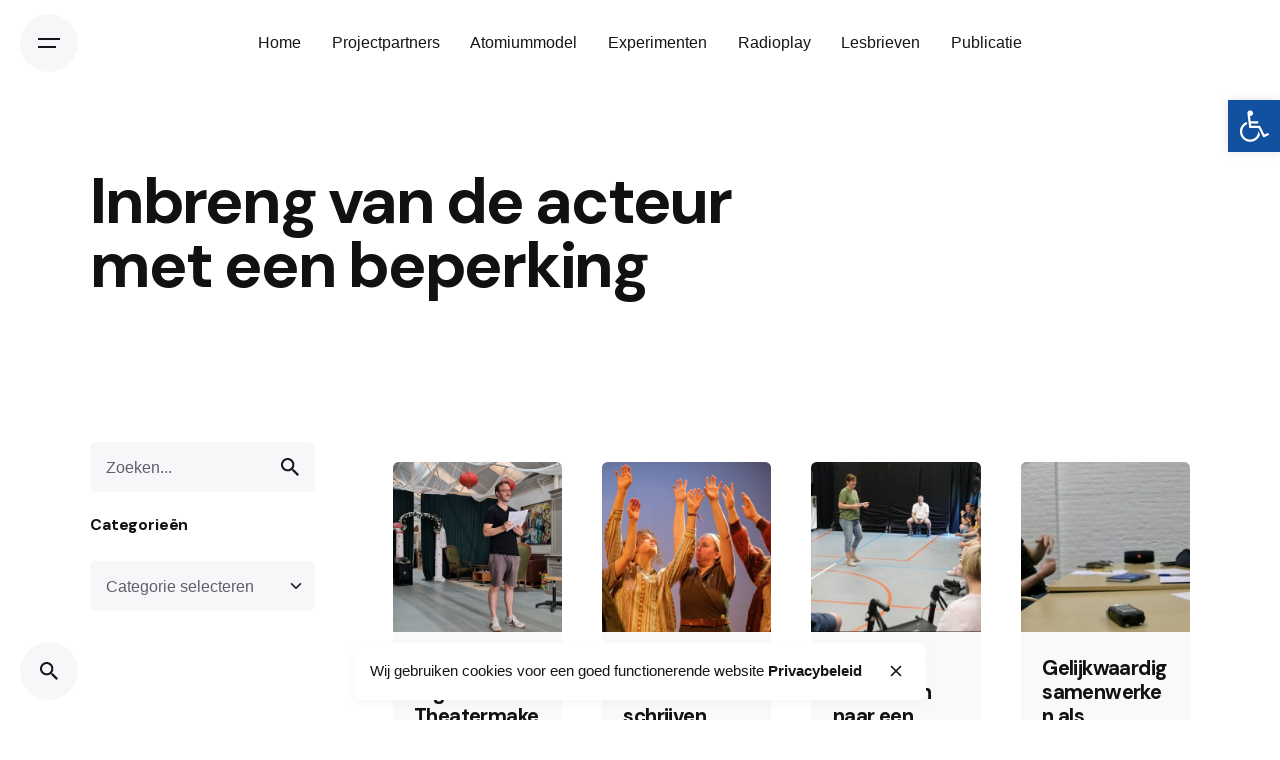

--- FILE ---
content_type: text/html; charset=UTF-8
request_url: https://inclusievesamenwerkinginhettheater.nl/portfolio-category/inbreng-van-de-acteur-met-een-beperking/
body_size: 19990
content:

<!DOCTYPE html>
<html lang="nl-NL">
<head>
	<meta charset="UTF-8">
	<meta name="viewport" content="width=device-width, initial-scale=1.0, maximum-scale=1, user-scalable=no">

	<meta name='robots' content='index, follow, max-image-preview:large, max-snippet:-1, max-video-preview:-1' />

	<!-- This site is optimized with the Yoast SEO plugin v26.8 - https://yoast.com/product/yoast-seo-wordpress/ -->
	<title>Inbreng van de acteur met een beperking Archieven - Samen meedoen in het Theater</title><link rel="preload" data-rocket-preload as="style" href="https://fonts.googleapis.com/css?family=DM%20Sans%3A700%26amp%3Bdisplay%3Dswap&#038;display=swap" /><link rel="stylesheet" href="https://fonts.googleapis.com/css?family=DM%20Sans%3A700%26amp%3Bdisplay%3Dswap&#038;display=swap" media="print" onload="this.media='all'" /><noscript><link rel="stylesheet" href="https://fonts.googleapis.com/css?family=DM%20Sans%3A700%26amp%3Bdisplay%3Dswap&#038;display=swap" /></noscript><link rel="preload" data-rocket-preload as="image" href="https://inclusievesamenwerkinginhettheater.nl/wp-content/uploads/2022/08/Exp2SV-768x433.png" fetchpriority="high">
	<link rel="canonical" href="https://inclusievesamenwerkinginhettheater.nl/portfolio-category/inbreng-van-de-acteur-met-een-beperking/" />
	<meta property="og:locale" content="nl_NL" />
	<meta property="og:type" content="article" />
	<meta property="og:title" content="Inbreng van de acteur met een beperking Archieven - Samen meedoen in het Theater" />
	<meta property="og:url" content="https://inclusievesamenwerkinginhettheater.nl/portfolio-category/inbreng-van-de-acteur-met-een-beperking/" />
	<meta property="og:site_name" content="Samen meedoen in het Theater" />
	<meta name="twitter:card" content="summary_large_image" />
	<script type="application/ld+json" class="yoast-schema-graph">{"@context":"https://schema.org","@graph":[{"@type":"CollectionPage","@id":"https://inclusievesamenwerkinginhettheater.nl/portfolio-category/inbreng-van-de-acteur-met-een-beperking/","url":"https://inclusievesamenwerkinginhettheater.nl/portfolio-category/inbreng-van-de-acteur-met-een-beperking/","name":"Inbreng van de acteur met een beperking Archieven - Samen meedoen in het Theater","isPartOf":{"@id":"https://inclusievesamenwerkinginhettheater.nl/#website"},"primaryImageOfPage":{"@id":"https://inclusievesamenwerkinginhettheater.nl/portfolio-category/inbreng-van-de-acteur-met-een-beperking/#primaryimage"},"image":{"@id":"https://inclusievesamenwerkinginhettheater.nl/portfolio-category/inbreng-van-de-acteur-met-een-beperking/#primaryimage"},"thumbnailUrl":"https://inclusievesamenwerkinginhettheater.nl/wp-content/uploads/2022/08/Exp2SV.png","breadcrumb":{"@id":"https://inclusievesamenwerkinginhettheater.nl/portfolio-category/inbreng-van-de-acteur-met-een-beperking/#breadcrumb"},"inLanguage":"nl-NL"},{"@type":"ImageObject","inLanguage":"nl-NL","@id":"https://inclusievesamenwerkinginhettheater.nl/portfolio-category/inbreng-van-de-acteur-met-een-beperking/#primaryimage","url":"https://inclusievesamenwerkinginhettheater.nl/wp-content/uploads/2022/08/Exp2SV.png","contentUrl":"https://inclusievesamenwerkinginhettheater.nl/wp-content/uploads/2022/08/Exp2SV.png","width":1386,"height":781},{"@type":"BreadcrumbList","@id":"https://inclusievesamenwerkinginhettheater.nl/portfolio-category/inbreng-van-de-acteur-met-een-beperking/#breadcrumb","itemListElement":[{"@type":"ListItem","position":1,"name":"Home","item":"https://inclusievesamenwerkinginhettheater.nl/"},{"@type":"ListItem","position":2,"name":"Inbreng van de acteur met een beperking"}]},{"@type":"WebSite","@id":"https://inclusievesamenwerkinginhettheater.nl/#website","url":"https://inclusievesamenwerkinginhettheater.nl/","name":"Samen meedoen in het Theater","description":"Samen meedoen in het Theater","publisher":{"@id":"https://inclusievesamenwerkinginhettheater.nl/#organization"},"potentialAction":[{"@type":"SearchAction","target":{"@type":"EntryPoint","urlTemplate":"https://inclusievesamenwerkinginhettheater.nl/?s={search_term_string}"},"query-input":{"@type":"PropertyValueSpecification","valueRequired":true,"valueName":"search_term_string"}}],"inLanguage":"nl-NL"},{"@type":"Organization","@id":"https://inclusievesamenwerkinginhettheater.nl/#organization","name":"Samen meedoen in het Theater","url":"https://inclusievesamenwerkinginhettheater.nl/","logo":{"@type":"ImageObject","inLanguage":"nl-NL","@id":"https://inclusievesamenwerkinginhettheater.nl/#/schema/logo/image/","url":"https://inclusievesamenwerkinginhettheater.nl/wp-content/uploads/2022/08/hogeschool-rotterdam-1030x1030-1.png","contentUrl":"https://inclusievesamenwerkinginhettheater.nl/wp-content/uploads/2022/08/hogeschool-rotterdam-1030x1030-1.png","width":1030,"height":1030,"caption":"Samen meedoen in het Theater"},"image":{"@id":"https://inclusievesamenwerkinginhettheater.nl/#/schema/logo/image/"}}]}</script>
	<!-- / Yoast SEO plugin. -->


<link rel='dns-prefetch' href='//www.googletagmanager.com' />
<link href='https://fonts.gstatic.com' crossorigin rel='preconnect' />
<link rel="alternate" type="application/rss+xml" title="Samen meedoen in het Theater &raquo; feed" href="https://inclusievesamenwerkinginhettheater.nl/feed/" />
<link rel="alternate" type="application/rss+xml" title="Samen meedoen in het Theater &raquo; Inbreng van de acteur met een beperking Category feed" href="https://inclusievesamenwerkinginhettheater.nl/portfolio-category/inbreng-van-de-acteur-met-een-beperking/feed/" />
		<!-- This site uses the Google Analytics by MonsterInsights plugin v9.11.1 - Using Analytics tracking - https://www.monsterinsights.com/ -->
		<!-- Opmerking: MonsterInsights is momenteel niet geconfigureerd op deze site. De site eigenaar moet authenticeren met Google Analytics in de MonsterInsights instellingen scherm. -->
					<!-- No tracking code set -->
				<!-- / Google Analytics by MonsterInsights -->
		<style id='wp-img-auto-sizes-contain-inline-css' type='text/css'>
img:is([sizes=auto i],[sizes^="auto," i]){contain-intrinsic-size:3000px 1500px}
/*# sourceURL=wp-img-auto-sizes-contain-inline-css */
</style>
<style id='wp-emoji-styles-inline-css' type='text/css'>

	img.wp-smiley, img.emoji {
		display: inline !important;
		border: none !important;
		box-shadow: none !important;
		height: 1em !important;
		width: 1em !important;
		margin: 0 0.07em !important;
		vertical-align: -0.1em !important;
		background: none !important;
		padding: 0 !important;
	}
/*# sourceURL=wp-emoji-styles-inline-css */
</style>
<style id='wp-block-library-inline-css' type='text/css'>
:root{--wp-block-synced-color:#7a00df;--wp-block-synced-color--rgb:122,0,223;--wp-bound-block-color:var(--wp-block-synced-color);--wp-editor-canvas-background:#ddd;--wp-admin-theme-color:#007cba;--wp-admin-theme-color--rgb:0,124,186;--wp-admin-theme-color-darker-10:#006ba1;--wp-admin-theme-color-darker-10--rgb:0,107,160.5;--wp-admin-theme-color-darker-20:#005a87;--wp-admin-theme-color-darker-20--rgb:0,90,135;--wp-admin-border-width-focus:2px}@media (min-resolution:192dpi){:root{--wp-admin-border-width-focus:1.5px}}.wp-element-button{cursor:pointer}:root .has-very-light-gray-background-color{background-color:#eee}:root .has-very-dark-gray-background-color{background-color:#313131}:root .has-very-light-gray-color{color:#eee}:root .has-very-dark-gray-color{color:#313131}:root .has-vivid-green-cyan-to-vivid-cyan-blue-gradient-background{background:linear-gradient(135deg,#00d084,#0693e3)}:root .has-purple-crush-gradient-background{background:linear-gradient(135deg,#34e2e4,#4721fb 50%,#ab1dfe)}:root .has-hazy-dawn-gradient-background{background:linear-gradient(135deg,#faaca8,#dad0ec)}:root .has-subdued-olive-gradient-background{background:linear-gradient(135deg,#fafae1,#67a671)}:root .has-atomic-cream-gradient-background{background:linear-gradient(135deg,#fdd79a,#004a59)}:root .has-nightshade-gradient-background{background:linear-gradient(135deg,#330968,#31cdcf)}:root .has-midnight-gradient-background{background:linear-gradient(135deg,#020381,#2874fc)}:root{--wp--preset--font-size--normal:16px;--wp--preset--font-size--huge:42px}.has-regular-font-size{font-size:1em}.has-larger-font-size{font-size:2.625em}.has-normal-font-size{font-size:var(--wp--preset--font-size--normal)}.has-huge-font-size{font-size:var(--wp--preset--font-size--huge)}.has-text-align-center{text-align:center}.has-text-align-left{text-align:left}.has-text-align-right{text-align:right}.has-fit-text{white-space:nowrap!important}#end-resizable-editor-section{display:none}.aligncenter{clear:both}.items-justified-left{justify-content:flex-start}.items-justified-center{justify-content:center}.items-justified-right{justify-content:flex-end}.items-justified-space-between{justify-content:space-between}.screen-reader-text{border:0;clip-path:inset(50%);height:1px;margin:-1px;overflow:hidden;padding:0;position:absolute;width:1px;word-wrap:normal!important}.screen-reader-text:focus{background-color:#ddd;clip-path:none;color:#444;display:block;font-size:1em;height:auto;left:5px;line-height:normal;padding:15px 23px 14px;text-decoration:none;top:5px;width:auto;z-index:100000}html :where(.has-border-color){border-style:solid}html :where([style*=border-top-color]){border-top-style:solid}html :where([style*=border-right-color]){border-right-style:solid}html :where([style*=border-bottom-color]){border-bottom-style:solid}html :where([style*=border-left-color]){border-left-style:solid}html :where([style*=border-width]){border-style:solid}html :where([style*=border-top-width]){border-top-style:solid}html :where([style*=border-right-width]){border-right-style:solid}html :where([style*=border-bottom-width]){border-bottom-style:solid}html :where([style*=border-left-width]){border-left-style:solid}html :where(img[class*=wp-image-]){height:auto;max-width:100%}:where(figure){margin:0 0 1em}html :where(.is-position-sticky){--wp-admin--admin-bar--position-offset:var(--wp-admin--admin-bar--height,0px)}@media screen and (max-width:600px){html :where(.is-position-sticky){--wp-admin--admin-bar--position-offset:0px}}

/*# sourceURL=wp-block-library-inline-css */
</style><style id='global-styles-inline-css' type='text/css'>
:root{--wp--preset--aspect-ratio--square: 1;--wp--preset--aspect-ratio--4-3: 4/3;--wp--preset--aspect-ratio--3-4: 3/4;--wp--preset--aspect-ratio--3-2: 3/2;--wp--preset--aspect-ratio--2-3: 2/3;--wp--preset--aspect-ratio--16-9: 16/9;--wp--preset--aspect-ratio--9-16: 9/16;--wp--preset--color--black: #000000;--wp--preset--color--cyan-bluish-gray: #abb8c3;--wp--preset--color--white: #ffffff;--wp--preset--color--pale-pink: #f78da7;--wp--preset--color--vivid-red: #cf2e2e;--wp--preset--color--luminous-vivid-orange: #ff6900;--wp--preset--color--luminous-vivid-amber: #fcb900;--wp--preset--color--light-green-cyan: #7bdcb5;--wp--preset--color--vivid-green-cyan: #00d084;--wp--preset--color--pale-cyan-blue: #8ed1fc;--wp--preset--color--vivid-cyan-blue: #0693e3;--wp--preset--color--vivid-purple: #9b51e0;--wp--preset--color--brand-color: #d90a2c;--wp--preset--color--beige-dark: #A1824F;--wp--preset--color--dark-strong: #24262B;--wp--preset--color--dark-light: #32353C;--wp--preset--color--grey-strong: #838998;--wp--preset--gradient--vivid-cyan-blue-to-vivid-purple: linear-gradient(135deg,rgb(6,147,227) 0%,rgb(155,81,224) 100%);--wp--preset--gradient--light-green-cyan-to-vivid-green-cyan: linear-gradient(135deg,rgb(122,220,180) 0%,rgb(0,208,130) 100%);--wp--preset--gradient--luminous-vivid-amber-to-luminous-vivid-orange: linear-gradient(135deg,rgb(252,185,0) 0%,rgb(255,105,0) 100%);--wp--preset--gradient--luminous-vivid-orange-to-vivid-red: linear-gradient(135deg,rgb(255,105,0) 0%,rgb(207,46,46) 100%);--wp--preset--gradient--very-light-gray-to-cyan-bluish-gray: linear-gradient(135deg,rgb(238,238,238) 0%,rgb(169,184,195) 100%);--wp--preset--gradient--cool-to-warm-spectrum: linear-gradient(135deg,rgb(74,234,220) 0%,rgb(151,120,209) 20%,rgb(207,42,186) 40%,rgb(238,44,130) 60%,rgb(251,105,98) 80%,rgb(254,248,76) 100%);--wp--preset--gradient--blush-light-purple: linear-gradient(135deg,rgb(255,206,236) 0%,rgb(152,150,240) 100%);--wp--preset--gradient--blush-bordeaux: linear-gradient(135deg,rgb(254,205,165) 0%,rgb(254,45,45) 50%,rgb(107,0,62) 100%);--wp--preset--gradient--luminous-dusk: linear-gradient(135deg,rgb(255,203,112) 0%,rgb(199,81,192) 50%,rgb(65,88,208) 100%);--wp--preset--gradient--pale-ocean: linear-gradient(135deg,rgb(255,245,203) 0%,rgb(182,227,212) 50%,rgb(51,167,181) 100%);--wp--preset--gradient--electric-grass: linear-gradient(135deg,rgb(202,248,128) 0%,rgb(113,206,126) 100%);--wp--preset--gradient--midnight: linear-gradient(135deg,rgb(2,3,129) 0%,rgb(40,116,252) 100%);--wp--preset--font-size--small: 14px;--wp--preset--font-size--medium: 20px;--wp--preset--font-size--large: 17px;--wp--preset--font-size--x-large: 42px;--wp--preset--font-size--extra-small: 13px;--wp--preset--font-size--normal: 15px;--wp--preset--font-size--larger: 20px;--wp--preset--spacing--20: 0.44rem;--wp--preset--spacing--30: 0.67rem;--wp--preset--spacing--40: 1rem;--wp--preset--spacing--50: 1.5rem;--wp--preset--spacing--60: 2.25rem;--wp--preset--spacing--70: 3.38rem;--wp--preset--spacing--80: 5.06rem;--wp--preset--shadow--natural: 6px 6px 9px rgba(0, 0, 0, 0.2);--wp--preset--shadow--deep: 12px 12px 50px rgba(0, 0, 0, 0.4);--wp--preset--shadow--sharp: 6px 6px 0px rgba(0, 0, 0, 0.2);--wp--preset--shadow--outlined: 6px 6px 0px -3px rgb(255, 255, 255), 6px 6px rgb(0, 0, 0);--wp--preset--shadow--crisp: 6px 6px 0px rgb(0, 0, 0);}:where(.is-layout-flex){gap: 0.5em;}:where(.is-layout-grid){gap: 0.5em;}body .is-layout-flex{display: flex;}.is-layout-flex{flex-wrap: wrap;align-items: center;}.is-layout-flex > :is(*, div){margin: 0;}body .is-layout-grid{display: grid;}.is-layout-grid > :is(*, div){margin: 0;}:where(.wp-block-columns.is-layout-flex){gap: 2em;}:where(.wp-block-columns.is-layout-grid){gap: 2em;}:where(.wp-block-post-template.is-layout-flex){gap: 1.25em;}:where(.wp-block-post-template.is-layout-grid){gap: 1.25em;}.has-black-color{color: var(--wp--preset--color--black) !important;}.has-cyan-bluish-gray-color{color: var(--wp--preset--color--cyan-bluish-gray) !important;}.has-white-color{color: var(--wp--preset--color--white) !important;}.has-pale-pink-color{color: var(--wp--preset--color--pale-pink) !important;}.has-vivid-red-color{color: var(--wp--preset--color--vivid-red) !important;}.has-luminous-vivid-orange-color{color: var(--wp--preset--color--luminous-vivid-orange) !important;}.has-luminous-vivid-amber-color{color: var(--wp--preset--color--luminous-vivid-amber) !important;}.has-light-green-cyan-color{color: var(--wp--preset--color--light-green-cyan) !important;}.has-vivid-green-cyan-color{color: var(--wp--preset--color--vivid-green-cyan) !important;}.has-pale-cyan-blue-color{color: var(--wp--preset--color--pale-cyan-blue) !important;}.has-vivid-cyan-blue-color{color: var(--wp--preset--color--vivid-cyan-blue) !important;}.has-vivid-purple-color{color: var(--wp--preset--color--vivid-purple) !important;}.has-black-background-color{background-color: var(--wp--preset--color--black) !important;}.has-cyan-bluish-gray-background-color{background-color: var(--wp--preset--color--cyan-bluish-gray) !important;}.has-white-background-color{background-color: var(--wp--preset--color--white) !important;}.has-pale-pink-background-color{background-color: var(--wp--preset--color--pale-pink) !important;}.has-vivid-red-background-color{background-color: var(--wp--preset--color--vivid-red) !important;}.has-luminous-vivid-orange-background-color{background-color: var(--wp--preset--color--luminous-vivid-orange) !important;}.has-luminous-vivid-amber-background-color{background-color: var(--wp--preset--color--luminous-vivid-amber) !important;}.has-light-green-cyan-background-color{background-color: var(--wp--preset--color--light-green-cyan) !important;}.has-vivid-green-cyan-background-color{background-color: var(--wp--preset--color--vivid-green-cyan) !important;}.has-pale-cyan-blue-background-color{background-color: var(--wp--preset--color--pale-cyan-blue) !important;}.has-vivid-cyan-blue-background-color{background-color: var(--wp--preset--color--vivid-cyan-blue) !important;}.has-vivid-purple-background-color{background-color: var(--wp--preset--color--vivid-purple) !important;}.has-black-border-color{border-color: var(--wp--preset--color--black) !important;}.has-cyan-bluish-gray-border-color{border-color: var(--wp--preset--color--cyan-bluish-gray) !important;}.has-white-border-color{border-color: var(--wp--preset--color--white) !important;}.has-pale-pink-border-color{border-color: var(--wp--preset--color--pale-pink) !important;}.has-vivid-red-border-color{border-color: var(--wp--preset--color--vivid-red) !important;}.has-luminous-vivid-orange-border-color{border-color: var(--wp--preset--color--luminous-vivid-orange) !important;}.has-luminous-vivid-amber-border-color{border-color: var(--wp--preset--color--luminous-vivid-amber) !important;}.has-light-green-cyan-border-color{border-color: var(--wp--preset--color--light-green-cyan) !important;}.has-vivid-green-cyan-border-color{border-color: var(--wp--preset--color--vivid-green-cyan) !important;}.has-pale-cyan-blue-border-color{border-color: var(--wp--preset--color--pale-cyan-blue) !important;}.has-vivid-cyan-blue-border-color{border-color: var(--wp--preset--color--vivid-cyan-blue) !important;}.has-vivid-purple-border-color{border-color: var(--wp--preset--color--vivid-purple) !important;}.has-vivid-cyan-blue-to-vivid-purple-gradient-background{background: var(--wp--preset--gradient--vivid-cyan-blue-to-vivid-purple) !important;}.has-light-green-cyan-to-vivid-green-cyan-gradient-background{background: var(--wp--preset--gradient--light-green-cyan-to-vivid-green-cyan) !important;}.has-luminous-vivid-amber-to-luminous-vivid-orange-gradient-background{background: var(--wp--preset--gradient--luminous-vivid-amber-to-luminous-vivid-orange) !important;}.has-luminous-vivid-orange-to-vivid-red-gradient-background{background: var(--wp--preset--gradient--luminous-vivid-orange-to-vivid-red) !important;}.has-very-light-gray-to-cyan-bluish-gray-gradient-background{background: var(--wp--preset--gradient--very-light-gray-to-cyan-bluish-gray) !important;}.has-cool-to-warm-spectrum-gradient-background{background: var(--wp--preset--gradient--cool-to-warm-spectrum) !important;}.has-blush-light-purple-gradient-background{background: var(--wp--preset--gradient--blush-light-purple) !important;}.has-blush-bordeaux-gradient-background{background: var(--wp--preset--gradient--blush-bordeaux) !important;}.has-luminous-dusk-gradient-background{background: var(--wp--preset--gradient--luminous-dusk) !important;}.has-pale-ocean-gradient-background{background: var(--wp--preset--gradient--pale-ocean) !important;}.has-electric-grass-gradient-background{background: var(--wp--preset--gradient--electric-grass) !important;}.has-midnight-gradient-background{background: var(--wp--preset--gradient--midnight) !important;}.has-small-font-size{font-size: var(--wp--preset--font-size--small) !important;}.has-medium-font-size{font-size: var(--wp--preset--font-size--medium) !important;}.has-large-font-size{font-size: var(--wp--preset--font-size--large) !important;}.has-x-large-font-size{font-size: var(--wp--preset--font-size--x-large) !important;}
/*# sourceURL=global-styles-inline-css */
</style>

<style id='classic-theme-styles-inline-css' type='text/css'>
/*! This file is auto-generated */
.wp-block-button__link{color:#fff;background-color:#32373c;border-radius:9999px;box-shadow:none;text-decoration:none;padding:calc(.667em + 2px) calc(1.333em + 2px);font-size:1.125em}.wp-block-file__button{background:#32373c;color:#fff;text-decoration:none}
/*# sourceURL=/wp-includes/css/classic-themes.min.css */
</style>
<link rel='stylesheet' id='h5ap-public-css' href='https://inclusievesamenwerkinginhettheater.nl/wp-content/plugins/html5-audio-player/assets/css/style.css?ver=2.5.3' type='text/css' media='all' />
<link rel='stylesheet' id='pojo-a11y-css' href='https://inclusievesamenwerkinginhettheater.nl/wp-content/plugins/pojo-accessibility/modules/legacy/assets/css/style.min.css?ver=1.0.0' type='text/css' media='all' />
<link rel='stylesheet' id='ohio-style-css' href='https://inclusievesamenwerkinginhettheater.nl/wp-content/themes/ohio/style.css?ver=3.0.9' type='text/css' media='all' />
<style id='ohio-style-inline-css' type='text/css'>
.brand-color,a:not(.-unlink):not(.-highlighted):hover,a:not(.-unlink):not(.-highlighted):hover .title,a:not(.-unlink):not(.-highlighted):active,a:not(.-unlink):not(.-highlighted):active .title,a:not(.-unlink):not(.-highlighted):focus,a:not(.-unlink):not(.-highlighted):focus .title,.nav .nav-item.active-main-item > a,.nav .nav-item.active > a,.nav .current-menu-ancestor > a,.nav .current-menu-item > a,.hamburger-nav .menu li.current-menu-ancestor > a > span,.hamburger-nav .menu li.current-menu-item > a > span,.widget_rss a,.single-post .entry-content a:not(.wp-block-button__link),.page-id-124 .entry-content a:not(.wp-block-button__link),ul:not(.-unlist) > li::before,ol:not(.-unlist) > li::before,.social-networks.-outlined .network:hover,.portfolio-filter a.active,.category-holder:not(.no-divider):after,.video-button.-outlined .icon-button:hover,.comments .comment-body time:after,.button.-outlined:not(.-pagination):hover,a.button.-outlined:not(.-pagination):hover,.button.-outlined:active,.button.-outlined:focus,.pagination .button:hover,.pagination.-outlined a.button:not(.-flat):hover,.pricing-table-features .exist .icon,.service-table-features .exist .icon,.lazy-load.-outlined .button.-pagination:hover,.lazy-load.-flat .button.-pagination:hover,.button.-primary.-outlined,a.button.-primary.-outlined,.button.-primary.-flat,a.button.-primary.-flat,.button.-primary.-text,a.button.-primary.-text{color:#d90a2c;}.custom-cursor .circle-cursor-outer,a.button.-outlined:active,a.button.-outlined:focus,input[type="checkbox"]:checked,input[type="radio"]:checked,.button.-primary.-outlined,a.button.-primary.-outlined{border-color:#d90a2c;}.custom-cursor .circle-cursor-inner,.custom-cursor .circle-cursor-inner.cursor-link-hover,.button:not(.-outlined):not(.-text):not(.-flat):not(.-primary):not(.-pagination):hover,.button:not(.-outlined):not(.-text):not(.-flat):not(.-primary):not(.-pagination):active,.button:not(.-outlined):not(.-text):not(.-flat):not(.-primary):not(.-pagination):focus,a.button:not(.-outlined):not(.-text):not(.-flat):not(.-primary):not(.-pagination):hover,a.button:not(.-outlined):not(.-text):not(.-flat):not(.-primary):not(.-pagination):active,a.button:not(.-outlined):not(.-text):not(.-flat):not(.-primary):not(.-pagination):focus,.widget_price_filter .ui-slider-range,.widget_price_filter .ui-slider-handle:after,input[type="checkbox"]:checked,input[type="radio"]:checked,.video-button:not(.-outlined):not(.-blurred) .icon-button:hover,.tag.tag-sale,.social-networks.-contained .network:hover,input[type="submit"]:not(.-outlined):not(.-flat):not(.-text):not(.-primary):hover,.button.-primary:not(.-outlined):not(.-flat):not(.-text),a.button.-primary:not(.-outlined):not(.-flat):not(.-text),input[type="submit"].-primary:not(.-outlined):not(.-flat):not(.-text),.icon-buttons-animation .icon-button::before{background-color:#d90a2c;}.header,.header:not(.-mobile).header-5,.header:not(.-mobile).header-6,.header:not(.-mobile).header-7{border:none;}.header.-sticky{border:none;}.page-headline::after{background-color:transparent;}.site-footer{background-color:#161519;}.site-footer .widget-title{color:rgba(255,255,255,0.5);}.site-footer,.site-footer h6,.site-footer .widgets,.site-footer .button{color:rgba(255,255,255,0.8);}{font-family:'DM Sans', sans-serif;}h1,h2,h3,h4,h5,h6,.box-count,.titles-typo,.hamburger-nav .menu,.header.-mobile .nav .nav-item,.btn, .button:not(.-reset-color), a.button:not(.-reset-color), input[type="submit"], a.btn-link,.widget_shopping_cart_content .mini-cart-description .mini-cart-item-title > a,.woo-c_product_name > a:not(.woo-c_product_category),.socialbar.inline a,.vc_row .vc-bg-side-text,.counter-box-count{font-family:'DM Sans', sans-serif;}.countdown-box .box-time .box-count,.chart-box-pie-content{font-family:'DM Sans', sans-serif;}.countdown-box .box-time .box-count,.chart-box-pie-content{font-family:'DM Sans', sans-serif;}.countdown-box .box-time .box-count,.chart-box-pie-content{font-family:'DM Sans', sans-serif;}.portfolio-item h4,.portfolio-item h4.title,.portfolio-item h4 a{font-family:'DM Sans', sans-serif;}.blog-item h3.title{font-family:'DM Sans', sans-serif;line-height:initial;}.blog-item h3.title a{font-size:initial;}.ohio-widget.blog-posts .overlay-details {display: none;}.ohio-widget.blog-posts .overlay-details {display: none;}.popup-subscribe .thumbnail{background-image:url('https://inclusievesamenwerkinginhettheater.nl/wp-content/uploads/2021/12/clb_blog_21-scaled-1-768x892.jpeg');background-size:cover;background-position:left top;background-repeat:repeat;} @media screen and (min-width:1025px){} @media screen and (min-width:769px) and (max-width:1024px){} @media screen and (max-width:768px){}
/*# sourceURL=ohio-style-inline-css */
</style>
<link rel='stylesheet' id='js_composer_front-css' href='https://inclusievesamenwerkinginhettheater.nl/wp-content/plugins/js_composer/assets/css/js_composer.min.css?ver=6.9.0' type='text/css' media='all' />
<script type="text/javascript" src="https://inclusievesamenwerkinginhettheater.nl/wp-includes/js/jquery/jquery.min.js?ver=3.7.1" id="jquery-core-js"></script>
<script type="text/javascript" src="https://inclusievesamenwerkinginhettheater.nl/wp-includes/js/jquery/jquery-migrate.min.js?ver=3.4.1" id="jquery-migrate-js"></script>

<!-- Google tag (gtag.js) snippet toegevoegd door Site Kit -->
<!-- Google Analytics snippet toegevoegd door Site Kit -->
<script type="text/javascript" src="https://www.googletagmanager.com/gtag/js?id=G-JWPS2W3H8K" id="google_gtagjs-js" async></script>
<script type="text/javascript" id="google_gtagjs-js-after">
/* <![CDATA[ */
window.dataLayer = window.dataLayer || [];function gtag(){dataLayer.push(arguments);}
gtag("set","linker",{"domains":["inclusievesamenwerkinginhettheater.nl"]});
gtag("js", new Date());
gtag("set", "developer_id.dZTNiMT", true);
gtag("config", "G-JWPS2W3H8K");
//# sourceURL=google_gtagjs-js-after
/* ]]> */
</script>
<link rel="EditURI" type="application/rsd+xml" title="RSD" href="https://inclusievesamenwerkinginhettheater.nl/xmlrpc.php?rsd" />
<meta name="generator" content="WordPress 6.9" />
<meta name="generator" content="Site Kit by Google 1.171.0" />        <style>
            .mejs-container:has(.plyr) {
                height: auto;
                background: transparent
            }

            .mejs-container:has(.plyr) .mejs-controls {
                display: none
            }

            .h5ap_all {
                --shadow-color: 197deg 32% 65%;
                border-radius: 6px;
                box-shadow: 0px 0px 9.6px hsl(var(--shadow-color)/.36), 0 1.7px 1.9px 0px hsl(var(--shadow-color)/.36), 0 4.3px 1.8px -1.7px hsl(var(--shadow-color)/.36), -0.1px 10.6px 11.9px -2.5px hsl(var(--shadow-color)/.36);
                margin: 16px auto;
            }

            .h5ap_single_button {
                height: 50px;
            }
        </style>
    		<style>
			span.h5ap_single_button {
				display: inline-flex;
				justify-content: center;
				align-items: center;
			}

			.h5ap_single_button span {
				line-height: 0;
			}

			span#h5ap_single_button span svg {
				cursor: pointer;
			}

			#skin_default .plyr__control,
			#skin_default .plyr__time {
				color: #4f5b5f			}

			#skin_default .plyr__control:hover {
				background: #1aafff;
				color: #f5f5f5			}

			#skin_default .plyr__controls {
				background: #f5f5f5			}

			#skin_default .plyr__controls__item input {
				color: #1aafff			}

			.plyr {
				--plyr-color-main: #4f5b5f			}

			/* Custom Css */
					</style>
<style type="text/css">
#pojo-a11y-toolbar .pojo-a11y-toolbar-toggle a{ background-color: #1251a0;	color: #ffffff;}
#pojo-a11y-toolbar .pojo-a11y-toolbar-overlay, #pojo-a11y-toolbar .pojo-a11y-toolbar-overlay ul.pojo-a11y-toolbar-items.pojo-a11y-links{ border-color: #1251a0;}
body.pojo-a11y-focusable a:focus{ outline-style: solid !important;	outline-width: 1px !important;	outline-color: #FF0000 !important;}
#pojo-a11y-toolbar{ top: 100px !important;}
#pojo-a11y-toolbar .pojo-a11y-toolbar-overlay{ background-color: #ffffff;}
#pojo-a11y-toolbar .pojo-a11y-toolbar-overlay ul.pojo-a11y-toolbar-items li.pojo-a11y-toolbar-item a, #pojo-a11y-toolbar .pojo-a11y-toolbar-overlay p.pojo-a11y-toolbar-title{ color: #333333;}
#pojo-a11y-toolbar .pojo-a11y-toolbar-overlay ul.pojo-a11y-toolbar-items li.pojo-a11y-toolbar-item a.active{ background-color: #4054b2;	color: #ffffff;}
@media (max-width: 767px) { #pojo-a11y-toolbar { top: 50px !important; } }</style><meta name="generator" content="Powered by WPBakery Page Builder - drag and drop page builder for WordPress."/>
<noscript><style> .wpb_animate_when_almost_visible { opacity: 1; }</style></noscript><link rel='stylesheet' id='fontawesome-font-css' href='https://inclusievesamenwerkinginhettheater.nl/wp-content/themes/ohio/assets/fonts/fa/css/fontawesome.min.css?ver=6.9' type='text/css' media='all' />
<link rel='stylesheet' id='ionicons-font-css' href='https://inclusievesamenwerkinginhettheater.nl/wp-content/themes/ohio/assets/fonts/ionicons/css/ionicons.min.css?ver=6.9' type='text/css' media='all' />

<meta name="generator" content="WP Rocket 3.17.3" data-wpr-features="wpr_oci wpr_desktop" /></head>
<body class="archive tax-ohio_portfolio_category term-inbreng-van-de-acteur-met-een-beperking term-212 wp-embed-responsive wp-theme-ohio hfeed ohio-theme-3-0 with-header-3 with-fixed-search with-headline with-sticky links-underline icon-buttons-animation wpb-js-composer js-comp-ver-6.9.0 vc_responsive">

	

	
    <ul class="elements-bar left -unlist">
                    <li>
</li>
            </ul>

    <ul class="elements-bar right -unlist">
                    <li>
</li>
            </ul>

	
	<div  id="page" class="site">
		<a class="skip-link screen-reader-text" href="#main">Skip to content</a>

		
		
			

			
<header id="masthead" class="header header-3 both-types"
	 data-header-fixed="true"		>
	<div  class="header-wrap">
		<div class="header-wrap-inner">
			<div class="left-part">

									<div class="desktop-hamburger -left">
						<button class="icon-button hamburger" aria-controls="site-navigation" aria-expanded="false">
    <i class="icon"></i>
</button>					</div>
				
									<div class="mobile-hamburger -left">
						<button class="icon-button hamburger" aria-controls="site-navigation" aria-expanded="false">
    <i class="icon"></i>
</button>					</div>
				
	        	
<div class="branding text-logo">
	<a class="branding-title titles-typo -undash" href="https://inclusievesamenwerkinginhettheater.nl/" rel="home">
		<div class="logo">

			
				 
					</div>

		
		<div class="logo-sticky">

			
				 
			
		</div>

		
		<div class="logo-dynamic">
			<span class="dark hidden">
				
					<img src="https://inclusievesamenwerkinginhettheater.nl/wp-content/uploads/2022/07/logo_kc_zorginnovatie_hr.png"  srcset="https://inclusievesamenwerkinginhettheater.nl/wp-content/uploads/2022/07/logo_kc_zorginnovatie_hr_x2.png 2x" alt=" ">

							</span>
			<span class="light hidden">
				
					<img src="https://inclusievesamenwerkinginhettheater.nl/wp-content/uploads/2022/07/KC_Zorginnovatie_cmyk_light.png"  srcset="https://inclusievesamenwerkinginhettheater.nl/wp-content/uploads/2022/07/KC_Zorginnovatie_cmyk_lightx2.png 2x" alt=" ">

							</span>
		</div>
	</a>
</div>
	
			</div>

	        <div class="right-part right">
	            
<nav id="site-navigation" class="nav" data-mobile-menu-second-click-link="">

    <div class="mobile-overlay menu-mobile-overlay">
        <div class="overlay"></div>
        <div  class="close-bar">
            <button class="icon-button -overlay-button" aria-label="close">
                <i class="icon">
                    <svg class="default" width="14" height="14" viewBox="0 0 14 14" fill="none" xmlns="http://www.w3.org/2000/svg"><path d="M14 1.41L12.59 0L7 5.59L1.41 0L0 1.41L5.59 7L0 12.59L1.41 14L7 8.41L12.59 14L14 12.59L8.41 7L14 1.41Z"></path></svg>
                    <svg class="minimal" width="16" height="16" viewBox="0 0 16 16" fill="none" xmlns="http://www.w3.org/2000/svg"><path fill-rule="evenodd" clip-rule="evenodd" d="M15.7552 0.244806C16.0816 0.571215 16.0816 1.10043 15.7552 1.42684L1.42684 15.7552C1.10043 16.0816 0.571215 16.0816 0.244806 15.7552C-0.0816021 15.4288 -0.0816021 14.8996 0.244806 14.5732L14.5732 0.244806C14.8996 -0.0816019 15.4288 -0.0816019 15.7552 0.244806Z"></path><path fill-rule="evenodd" clip-rule="evenodd" d="M15.7552 15.7552C15.4288 16.0816 14.8996 16.0816 14.5732 15.7552L0.244807 1.42684C-0.0816013 1.10043 -0.0816013 0.571215 0.244807 0.244806C0.571215 -0.0816021 1.10043 -0.0816021 1.42684 0.244806L15.7552 14.5732C16.0816 14.8996 16.0816 15.4288 15.7552 15.7552Z"></path></svg>
                </i>
            </button>
            
    <button class="icon-button -overlay-button search-global fixed dynamic-typo btn-round-light vc_hidden-md vc_hidden-sm vc_hidden-xs" data-nav-search="true">
	    <i class="icon">
	    	<svg class="default" width="18" height="18" viewBox="0 0 18 18" fill="none" xmlns="http://www.w3.org/2000/svg"><path fill-rule="evenodd" clip-rule="evenodd" d="M12.0515 11.3208H12.8645L18 16.4666L16.4666 18L11.3208 12.8645V12.0515L11.0429 11.7633C9.86964 12.7719 8.34648 13.3791 6.68954 13.3791C2.99485 13.3791 0 10.3842 0 6.68954C0 2.99485 2.99485 0 6.68954 0C10.3842 0 13.3791 2.99485 13.3791 6.68954C13.3791 8.34648 12.7719 9.86964 11.7633 11.0429L12.0515 11.3208ZM2.05832 6.68954C2.05832 9.25214 4.12693 11.3208 6.68954 11.3208C9.25214 11.3208 11.3208 9.25214 11.3208 6.68954C11.3208 4.12693 9.25214 2.05832 6.68954 2.05832C4.12693 2.05832 2.05832 4.12693 2.05832 6.68954Z"></path></svg>
	    	<svg class="minimal" width="20" height="20" viewBox="0 0 20 20" fill="none" xmlns="http://www.w3.org/2000/svg"><path fill-rule="evenodd" clip-rule="evenodd" d="M8.875 1.75C4.93997 1.75 1.75 4.93997 1.75 8.875C1.75 12.81 4.93997 16 8.875 16C12.81 16 16 12.81 16 8.875C16 4.93997 12.81 1.75 8.875 1.75ZM0.25 8.875C0.25 4.11154 4.11154 0.25 8.875 0.25C13.6385 0.25 17.5 4.11154 17.5 8.875C17.5 13.6385 13.6385 17.5 8.875 17.5C4.11154 17.5 0.25 13.6385 0.25 8.875Z"></path><path fill-rule="evenodd" clip-rule="evenodd" d="M13.9125 13.9133C14.2054 13.6204 14.6803 13.6204 14.9732 13.9133L19.5295 18.4696C19.8224 18.7625 19.8224 19.2373 19.5295 19.5302C19.2366 19.8231 18.7617 19.8231 18.4688 19.5302L13.9125 14.9739C13.6196 14.681 13.6196 14.2062 13.9125 13.9133Z"></path>
	    	</svg>
	    </i>
	</button>
        </div>
        <div  class="holder">
            <div id="mega-menu-wrap" class="nav-container">

                <ul id="menu-primary" class="menu"><li id="nav-menu-item-224160-697a223de80cb" class="mega-menu-item nav-item menu-item-depth-0 has-submenu "><a href="https://inclusievesamenwerkinginhettheater.nl/" class="menu-link -undash main-menu-link item-title"><span>Home</span><div class="has-submenu-icon">
				<i class="icon menu-plus">
					<svg width="14" height="14" viewBox="0 0 14 14" fill="none" xmlns="http://www.w3.org/2000/svg">
						<path d="M14 8H8V14H6V8H0V6H6V0H8V6H14V8Z"/>
					</svg>
				</i></div></a>
<ul class="menu-depth-1 sub-menu" >
	<li id="nav-menu-item-226980-697a223de80f0" class="mega-menu-item sub-nav-item menu-item-depth-1 "><a href="https://inclusievesamenwerkinginhettheater.nl/inclusieve-samenwerking-in-het-theater-b1/" class="menu-link -undash sub-menu-link "><span>Inclusieve samenwerking in het theater – website in begrijpelijke taal</span></a></li>
</ul>
</li>
<li id="nav-menu-item-225346-697a223de810d" class="mega-menu-item nav-item menu-item-depth-0 "><a href="https://inclusievesamenwerkinginhettheater.nl/projectpartners/" class="menu-link -undash main-menu-link item-title"><span>Projectpartners</span></a></li>
<li id="nav-menu-item-225347-697a223de8126" class="mega-menu-item nav-item menu-item-depth-0 has-submenu "><a href="https://inclusievesamenwerkinginhettheater.nl/het-atomiummodel/" class="menu-link -undash main-menu-link item-title"><span>Atomiummodel</span><div class="has-submenu-icon">
				<i class="icon menu-plus">
					<svg width="14" height="14" viewBox="0 0 14 14" fill="none" xmlns="http://www.w3.org/2000/svg">
						<path d="M14 8H8V14H6V8H0V6H6V0H8V6H14V8Z"/>
					</svg>
				</i></div></a>
<ul class="menu-depth-1 sub-menu" >
	<li id="nav-menu-item-226981-697a223de813c" class="mega-menu-item sub-nav-item menu-item-depth-1 "><a href="https://inclusievesamenwerkinginhettheater.nl/atomiummodel-b1/" class="menu-link -undash sub-menu-link "><span>Atomiummodel – website in begrijpelijke taal</span></a></li>
</ul>
</li>
<li id="nav-menu-item-226554-697a223de8154" class="mega-menu-item nav-item menu-item-depth-0 has-submenu "><a href="https://inclusievesamenwerkinginhettheater.nl/experimenten/" class="menu-link -undash main-menu-link item-title"><span>Experimenten</span><div class="has-submenu-icon">
				<i class="icon menu-plus">
					<svg width="14" height="14" viewBox="0 0 14 14" fill="none" xmlns="http://www.w3.org/2000/svg">
						<path d="M14 8H8V14H6V8H0V6H6V0H8V6H14V8Z"/>
					</svg>
				</i></div></a>
<ul class="menu-depth-1 sub-menu" >
	<li id="nav-menu-item-226982-697a223de8169" class="mega-menu-item sub-nav-item menu-item-depth-1 "><a href="https://inclusievesamenwerkinginhettheater.nl/experimenten-b1/" class="menu-link -undash sub-menu-link "><span>Experimenten – website in begrijpelijke taal</span></a></li>
	<li id="nav-menu-item-225086-697a223de817e" class="mega-menu-item sub-nav-item menu-item-depth-1 has-submenu "><a href="https://inclusievesamenwerkinginhettheater.nl/inclusief-werken-als-theatermaker/" class="menu-link -undash sub-menu-link "><span>Inclusief werken als theatermaker</span><div class="has-submenu-icon">
				<i class="icon menu-plus">
					<svg width="14" height="14" viewBox="0 0 14 14" fill="none" xmlns="http://www.w3.org/2000/svg">
						<path d="M14 8H8V14H6V8H0V6H6V0H8V6H14V8Z"/>
					</svg>
				</i></div></a>
	<ul class="menu-depth-2 sub-sub-menu" >
		<li id="nav-menu-item-227036-697a223de8192" class="mega-menu-item sub-nav-item menu-item-depth-2 "><a href="https://inclusievesamenwerkinginhettheater.nl/inclusief-werken-als-theatermaker-toegankelijke-pagina/" class="menu-link -undash sub-menu-link "><span>Inclusief werken als theatermaker – website in begrijpelijke taal</span></a></li>
	</ul>
</li>
	<li id="nav-menu-item-225085-697a223de81ab" class="mega-menu-item sub-nav-item menu-item-depth-1 has-submenu "><a href="https://inclusievesamenwerkinginhettheater.nl/de-stem-van-de-acteur-met-een-beperking/" class="menu-link -undash sub-menu-link "><span>De inbreng van acteurs met een beperking</span><div class="has-submenu-icon">
				<i class="icon menu-plus">
					<svg width="14" height="14" viewBox="0 0 14 14" fill="none" xmlns="http://www.w3.org/2000/svg">
						<path d="M14 8H8V14H6V8H0V6H6V0H8V6H14V8Z"/>
					</svg>
				</i></div></a>
	<ul class="menu-depth-2 sub-sub-menu" >
		<li id="nav-menu-item-227035-697a223de81bf" class="mega-menu-item sub-nav-item menu-item-depth-2 "><a href="https://inclusievesamenwerkinginhettheater.nl/de-inbreng-van-acteurs-met-een-beperking-toegankelijke-pagina/" class="menu-link -undash sub-menu-link "><span>De inbreng van acteurs met een beperking – website in begrijpelijke taal</span></a></li>
	</ul>
</li>
</ul>
</li>
<li id="nav-menu-item-225343-697a223de81d6" class="mega-menu-item nav-item menu-item-depth-0 has-submenu "><a href="https://inclusievesamenwerkinginhettheater.nl/radio-play/" class="menu-link -undash main-menu-link item-title"><span>Radioplay</span><div class="has-submenu-icon">
				<i class="icon menu-plus">
					<svg width="14" height="14" viewBox="0 0 14 14" fill="none" xmlns="http://www.w3.org/2000/svg">
						<path d="M14 8H8V14H6V8H0V6H6V0H8V6H14V8Z"/>
					</svg>
				</i></div></a>
<ul class="menu-depth-1 sub-menu" >
	<li id="nav-menu-item-226983-697a223de81eb" class="mega-menu-item sub-nav-item menu-item-depth-1 "><a href="https://inclusievesamenwerkinginhettheater.nl/hoorspel-b1/" class="menu-link -undash sub-menu-link "><span>Hoorspel – website in begrijpelijke taal</span></a></li>
</ul>
</li>
<li id="nav-menu-item-227150-697a223de8200" class="mega-menu-item nav-item menu-item-depth-0 "><a href="https://inclusievesamenwerkinginhettheater.nl/lesbrieven/" class="menu-link -undash main-menu-link item-title"><span>Lesbrieven</span></a></li>
<li id="nav-menu-item-227206-697a223de8215" class="mega-menu-item nav-item menu-item-depth-0 "><a href="https://inclusievesamenwerkinginhettheater.nl/publicatie/" class="menu-link -undash main-menu-link item-title"><span>Publicatie</span></a></li>
</ul>            </div>

            <!-- Copyright -->
            <div class="copyright">
                                <br>
                © 2022 Rotterdamse Hogeschool | Fotografie door Joep Aerts, Tomas Mutsaers | Website door <a href="https://crossphase.nl/" target="_blank">Crossphase</a> | <a href="https://inclusievesamenwerkinginhettheater.nl/privacybeleid/" target="_blank">Privacybeleid</a></a>            </div>

            

            <!-- Social links -->
                    </div>

        <!-- Mobile social bar -->
        
    </div>
</nav>
	            
	            
				
				
	            <div class="close-menu"></div>
	        </div>
	    </div>
	</div>
</header>


<div  class="clb-popup hamburger-nav">
    <div  class="close-bar -left-flex">
        <button class="icon-button -light" aria-label="close">
		    <i class="icon">
		    	<svg class="default" width="14" height="14" viewBox="0 0 14 14" fill="none" xmlns="http://www.w3.org/2000/svg"><path d="M14 1.41L12.59 0L7 5.59L1.41 0L0 1.41L5.59 7L0 12.59L1.41 14L7 8.41L12.59 14L14 12.59L8.41 7L14 1.41Z"></path></svg>
		    	<svg class="minimal" width="16" height="16" viewBox="0 0 16 16" fill="none" xmlns="http://www.w3.org/2000/svg"><path fill-rule="evenodd" clip-rule="evenodd" d="M15.7552 0.244806C16.0816 0.571215 16.0816 1.10043 15.7552 1.42684L1.42684 15.7552C1.10043 16.0816 0.571215 16.0816 0.244806 15.7552C-0.0816021 15.4288 -0.0816021 14.8996 0.244806 14.5732L14.5732 0.244806C14.8996 -0.0816019 15.4288 -0.0816019 15.7552 0.244806Z"></path><path fill-rule="evenodd" clip-rule="evenodd" d="M15.7552 15.7552C15.4288 16.0816 14.8996 16.0816 14.5732 15.7552L0.244807 1.42684C-0.0816013 1.10043 -0.0816013 0.571215 0.244807 0.244806C0.571215 -0.0816021 1.10043 -0.0816021 1.42684 0.244806L15.7552 14.5732C16.0816 14.8996 16.0816 15.4288 15.7552 15.7552Z"></path></svg>
		    </i>
		</button>
    </div>
    <div  class="hamburger-nav-holder">
        <ul id="secondary-menu" class="menu"><li id="nav-menu-item-224160-697a223de8e77" class="mega-menu-item nav-item menu-item-depth-0 has-submenu "><a href="https://inclusievesamenwerkinginhettheater.nl/" class="menu-link -undash main-menu-link item-title"><span>Home</span><div class="has-submenu-icon">
				<i class="icon menu-plus">
					<svg width="14" height="14" viewBox="0 0 14 14" fill="none" xmlns="http://www.w3.org/2000/svg">
						<path d="M14 8H8V14H6V8H0V6H6V0H8V6H14V8Z"/>
					</svg>
				</i></div></a>
<ul class="menu-depth-1 sub-menu" >
	<li id="nav-menu-item-226980-697a223de8e95" class="mega-menu-item sub-nav-item menu-item-depth-1 "><a href="https://inclusievesamenwerkinginhettheater.nl/inclusieve-samenwerking-in-het-theater-b1/" class="menu-link -undash sub-menu-link "><span>Inclusieve samenwerking in het theater – website in begrijpelijke taal</span></a></li>
</ul>
</li>
<li id="nav-menu-item-225346-697a223de8eb1" class="mega-menu-item nav-item menu-item-depth-0 "><a href="https://inclusievesamenwerkinginhettheater.nl/projectpartners/" class="menu-link -undash main-menu-link item-title"><span>Projectpartners</span></a></li>
<li id="nav-menu-item-225347-697a223de8eca" class="mega-menu-item nav-item menu-item-depth-0 has-submenu "><a href="https://inclusievesamenwerkinginhettheater.nl/het-atomiummodel/" class="menu-link -undash main-menu-link item-title"><span>Atomiummodel</span><div class="has-submenu-icon">
				<i class="icon menu-plus">
					<svg width="14" height="14" viewBox="0 0 14 14" fill="none" xmlns="http://www.w3.org/2000/svg">
						<path d="M14 8H8V14H6V8H0V6H6V0H8V6H14V8Z"/>
					</svg>
				</i></div></a>
<ul class="menu-depth-1 sub-menu" >
	<li id="nav-menu-item-226981-697a223de8edf" class="mega-menu-item sub-nav-item menu-item-depth-1 "><a href="https://inclusievesamenwerkinginhettheater.nl/atomiummodel-b1/" class="menu-link -undash sub-menu-link "><span>Atomiummodel – website in begrijpelijke taal</span></a></li>
</ul>
</li>
<li id="nav-menu-item-226554-697a223de8ef7" class="mega-menu-item nav-item menu-item-depth-0 has-submenu "><a href="https://inclusievesamenwerkinginhettheater.nl/experimenten/" class="menu-link -undash main-menu-link item-title"><span>Experimenten</span><div class="has-submenu-icon">
				<i class="icon menu-plus">
					<svg width="14" height="14" viewBox="0 0 14 14" fill="none" xmlns="http://www.w3.org/2000/svg">
						<path d="M14 8H8V14H6V8H0V6H6V0H8V6H14V8Z"/>
					</svg>
				</i></div></a>
<ul class="menu-depth-1 sub-menu" >
	<li id="nav-menu-item-226982-697a223de8f0c" class="mega-menu-item sub-nav-item menu-item-depth-1 "><a href="https://inclusievesamenwerkinginhettheater.nl/experimenten-b1/" class="menu-link -undash sub-menu-link "><span>Experimenten – website in begrijpelijke taal</span></a></li>
	<li id="nav-menu-item-225086-697a223de8f20" class="mega-menu-item sub-nav-item menu-item-depth-1 has-submenu "><a href="https://inclusievesamenwerkinginhettheater.nl/inclusief-werken-als-theatermaker/" class="menu-link -undash sub-menu-link "><span>Inclusief werken als theatermaker</span><div class="has-submenu-icon">
				<i class="icon menu-plus">
					<svg width="14" height="14" viewBox="0 0 14 14" fill="none" xmlns="http://www.w3.org/2000/svg">
						<path d="M14 8H8V14H6V8H0V6H6V0H8V6H14V8Z"/>
					</svg>
				</i></div></a>
	<ul class="menu-depth-2 sub-sub-menu" >
		<li id="nav-menu-item-227036-697a223de8f35" class="mega-menu-item sub-nav-item menu-item-depth-2 "><a href="https://inclusievesamenwerkinginhettheater.nl/inclusief-werken-als-theatermaker-toegankelijke-pagina/" class="menu-link -undash sub-menu-link "><span>Inclusief werken als theatermaker – website in begrijpelijke taal</span></a></li>
	</ul>
</li>
	<li id="nav-menu-item-225085-697a223de8f4a" class="mega-menu-item sub-nav-item menu-item-depth-1 has-submenu "><a href="https://inclusievesamenwerkinginhettheater.nl/de-stem-van-de-acteur-met-een-beperking/" class="menu-link -undash sub-menu-link "><span>De inbreng van acteurs met een beperking</span><div class="has-submenu-icon">
				<i class="icon menu-plus">
					<svg width="14" height="14" viewBox="0 0 14 14" fill="none" xmlns="http://www.w3.org/2000/svg">
						<path d="M14 8H8V14H6V8H0V6H6V0H8V6H14V8Z"/>
					</svg>
				</i></div></a>
	<ul class="menu-depth-2 sub-sub-menu" >
		<li id="nav-menu-item-227035-697a223de8f5d" class="mega-menu-item sub-nav-item menu-item-depth-2 "><a href="https://inclusievesamenwerkinginhettheater.nl/de-inbreng-van-acteurs-met-een-beperking-toegankelijke-pagina/" class="menu-link -undash sub-menu-link "><span>De inbreng van acteurs met een beperking – website in begrijpelijke taal</span></a></li>
	</ul>
</li>
</ul>
</li>
<li id="nav-menu-item-225343-697a223de8f75" class="mega-menu-item nav-item menu-item-depth-0 has-submenu "><a href="https://inclusievesamenwerkinginhettheater.nl/radio-play/" class="menu-link -undash main-menu-link item-title"><span>Radioplay</span><div class="has-submenu-icon">
				<i class="icon menu-plus">
					<svg width="14" height="14" viewBox="0 0 14 14" fill="none" xmlns="http://www.w3.org/2000/svg">
						<path d="M14 8H8V14H6V8H0V6H6V0H8V6H14V8Z"/>
					</svg>
				</i></div></a>
<ul class="menu-depth-1 sub-menu" >
	<li id="nav-menu-item-226983-697a223de8f89" class="mega-menu-item sub-nav-item menu-item-depth-1 "><a href="https://inclusievesamenwerkinginhettheater.nl/hoorspel-b1/" class="menu-link -undash sub-menu-link "><span>Hoorspel – website in begrijpelijke taal</span></a></li>
</ul>
</li>
<li id="nav-menu-item-227150-697a223de8f9f" class="mega-menu-item nav-item menu-item-depth-0 "><a href="https://inclusievesamenwerkinginhettheater.nl/lesbrieven/" class="menu-link -undash main-menu-link item-title"><span>Lesbrieven</span></a></li>
<li id="nav-menu-item-227206-697a223de8fb4" class="mega-menu-item nav-item menu-item-depth-0 "><a href="https://inclusievesamenwerkinginhettheater.nl/publicatie/" class="menu-link -undash main-menu-link item-title"><span>Publicatie</span></a></li>
</ul>    </div>
    <div  class="hamburger-nav-details">
		
					<div class="details-column">
				<b>Adres</b><br> Rochussenstraat 198 3015 EK Rotterdam,<br>			</div>
					<div class="details-column">
				<b>Vragen?</b><br> busmb@hr.nl<br> 			</div>
		
		    </div>
</div>
			
				<div  class="clb-popup search-popup">
					<div  class="close-bar">
						<button class="icon-button -light" aria-label="close">
						    <i class="icon">
						    	<svg class="default" width="14" height="14" viewBox="0 0 14 14" fill="none" xmlns="http://www.w3.org/2000/svg"><path d="M14 1.41L12.59 0L7 5.59L1.41 0L0 1.41L5.59 7L0 12.59L1.41 14L7 8.41L12.59 14L14 12.59L8.41 7L14 1.41Z"></path></svg>
						    	<svg class="minimal" width="16" height="16" viewBox="0 0 16 16" fill="none" xmlns="http://www.w3.org/2000/svg"><path fill-rule="evenodd" clip-rule="evenodd" d="M15.7552 0.244806C16.0816 0.571215 16.0816 1.10043 15.7552 1.42684L1.42684 15.7552C1.10043 16.0816 0.571215 16.0816 0.244806 15.7552C-0.0816021 15.4288 -0.0816021 14.8996 0.244806 14.5732L14.5732 0.244806C14.8996 -0.0816019 15.4288 -0.0816019 15.7552 0.244806Z"></path><path fill-rule="evenodd" clip-rule="evenodd" d="M15.7552 15.7552C15.4288 16.0816 14.8996 16.0816 14.5732 15.7552L0.244807 1.42684C-0.0816013 1.10043 -0.0816013 0.571215 0.244807 0.244806C0.571215 -0.0816021 1.10043 -0.0816021 1.42684 0.244806L15.7552 14.5732C16.0816 14.8996 16.0816 15.4288 15.7552 15.7552Z"></path></svg>
						    </i>
						</button>
					</div>
					<div class="holder">
						<form role="search" class="search search-form" action="https://inclusievesamenwerkinginhettheater.nl/" method="GET">
	<label>
		<span class="screen-reader-text">Search for</span>
		<input autocomplete="off" type="text" class="search-field" name="s" placeholder="Zoeken..." value="">
	</label>
	<button class="button -text search search-submit" aria-label="search">
        <i class="icon -right">
        	<svg class="default" width="18" height="18" viewBox="0 0 18 18" fill="none" xmlns="http://www.w3.org/2000/svg"><path fill-rule="evenodd" clip-rule="evenodd" d="M12.0515 11.3208H12.8645L18 16.4666L16.4666 18L11.3208 12.8645V12.0515L11.0429 11.7633C9.86964 12.7719 8.34648 13.3791 6.68954 13.3791C2.99485 13.3791 0 10.3842 0 6.68954C0 2.99485 2.99485 0 6.68954 0C10.3842 0 13.3791 2.99485 13.3791 6.68954C13.3791 8.34648 12.7719 9.86964 11.7633 11.0429L12.0515 11.3208ZM2.05832 6.68954C2.05832 9.25214 4.12693 11.3208 6.68954 11.3208C9.25214 11.3208 11.3208 9.25214 11.3208 6.68954C11.3208 4.12693 9.25214 2.05832 6.68954 2.05832C4.12693 2.05832 2.05832 4.12693 2.05832 6.68954Z"></path></svg>
        	<svg class="minimal" width="20" height="20" viewBox="0 0 20 20" fill="none" xmlns="http://www.w3.org/2000/svg"><path fill-rule="evenodd" clip-rule="evenodd" d="M8.875 1.75C4.93997 1.75 1.75 4.93997 1.75 8.875C1.75 12.81 4.93997 16 8.875 16C12.81 16 16 12.81 16 8.875C16 4.93997 12.81 1.75 8.875 1.75ZM0.25 8.875C0.25 4.11154 4.11154 0.25 8.875 0.25C13.6385 0.25 17.5 4.11154 17.5 8.875C17.5 13.6385 13.6385 17.5 8.875 17.5C4.11154 17.5 0.25 13.6385 0.25 8.875Z"></path><path fill-rule="evenodd" clip-rule="evenodd" d="M13.9125 13.9133C14.2054 13.6204 14.6803 13.6204 14.9732 13.9133L19.5295 18.4696C19.8224 18.7625 19.8224 19.2373 19.5295 19.5302C19.2366 19.8231 18.7617 19.8231 18.4688 19.5302L13.9125 14.9739C13.6196 14.681 13.6196 14.2062 13.9125 13.9133Z"></path></svg>
        </i>
	</button>
</form>					</div>
				</div>

			
		
		
		<div  id="content" class="site-content" data-mobile-menu-resolution="768">

			

<div  class="page-headline without-cap -left subheader_excluded ">

	
			<div class="bg-image"></div>
	
		<div class="holder">
			<div  class="page-container">
				<div class="animated-holder">
					<div class="headline-meta">
						
						
											</div>

					<h1 class="title">Inbreng van de acteur met een beperking</h1>

					
				</div>
			</div>
			
		</div>
</div>
<div  class="page-container bottom-offset top-offset">
			<div class="page-sidebar -left -simple">
			<aside id="secondary" class="widgets">
				<section id="search-1" class="widget widget_search"><form role="search" class="search search-form" action="https://inclusievesamenwerkinginhettheater.nl/" method="GET">
	<label>
		<span class="screen-reader-text">Search for</span>
		<input autocomplete="off" type="text" class="search-field" name="s" placeholder="Zoeken..." value="">
	</label>
	<button class="button -text search search-submit" aria-label="search">
        <i class="icon -right">
        	<svg class="default" width="18" height="18" viewBox="0 0 18 18" fill="none" xmlns="http://www.w3.org/2000/svg"><path fill-rule="evenodd" clip-rule="evenodd" d="M12.0515 11.3208H12.8645L18 16.4666L16.4666 18L11.3208 12.8645V12.0515L11.0429 11.7633C9.86964 12.7719 8.34648 13.3791 6.68954 13.3791C2.99485 13.3791 0 10.3842 0 6.68954C0 2.99485 2.99485 0 6.68954 0C10.3842 0 13.3791 2.99485 13.3791 6.68954C13.3791 8.34648 12.7719 9.86964 11.7633 11.0429L12.0515 11.3208ZM2.05832 6.68954C2.05832 9.25214 4.12693 11.3208 6.68954 11.3208C9.25214 11.3208 11.3208 9.25214 11.3208 6.68954C11.3208 4.12693 9.25214 2.05832 6.68954 2.05832C4.12693 2.05832 2.05832 4.12693 2.05832 6.68954Z"></path></svg>
        	<svg class="minimal" width="20" height="20" viewBox="0 0 20 20" fill="none" xmlns="http://www.w3.org/2000/svg"><path fill-rule="evenodd" clip-rule="evenodd" d="M8.875 1.75C4.93997 1.75 1.75 4.93997 1.75 8.875C1.75 12.81 4.93997 16 8.875 16C12.81 16 16 12.81 16 8.875C16 4.93997 12.81 1.75 8.875 1.75ZM0.25 8.875C0.25 4.11154 4.11154 0.25 8.875 0.25C13.6385 0.25 17.5 4.11154 17.5 8.875C17.5 13.6385 13.6385 17.5 8.875 17.5C4.11154 17.5 0.25 13.6385 0.25 8.875Z"></path><path fill-rule="evenodd" clip-rule="evenodd" d="M13.9125 13.9133C14.2054 13.6204 14.6803 13.6204 14.9732 13.9133L19.5295 18.4696C19.8224 18.7625 19.8224 19.2373 19.5295 19.5302C19.2366 19.8231 18.7617 19.8231 18.4688 19.5302L13.9125 14.9739C13.6196 14.681 13.6196 14.2062 13.9125 13.9133Z"></path></svg>
        </i>
	</button>
</form></section><section id="categories-1" class="widget widget_categories"><h3 class="title widget-title">Categorieën</h3><form action="https://inclusievesamenwerkinginhettheater.nl" method="get"><label class="screen-reader-text" for="cat">Categorieën</label><select  name='cat' id='cat' class='postform'>
	<option value='-1'>Categorie selecteren</option>
	<option class="level-0" value="170">(kritiek op) zorg&nbsp;&nbsp;(4)</option>
	<option class="level-0" value="176">(on)gelijkwaardig&nbsp;&nbsp;(4)</option>
	<option class="level-0" value="183">acteerkwaliteiten vaste acteurs&nbsp;&nbsp;(4)</option>
	<option class="level-0" value="168">acteurs met beperking&nbsp;&nbsp;(24)</option>
	<option class="level-0" value="205">acteurs met beperking&nbsp;&nbsp;(1)</option>
	<option class="level-0" value="206">acteurs zonder beperking&nbsp;&nbsp;(1)</option>
	<option class="level-0" value="167">acteurs zonder beperking&nbsp;&nbsp;(26)</option>
	<option class="level-0" value="178">artistiek vakmanschap&nbsp;&nbsp;(4)</option>
	<option class="level-0" value="195">artistieke ambitie&nbsp;&nbsp;(4)</option>
	<option class="level-0" value="25">Authenticiteit en artistieke professionaliteit&nbsp;&nbsp;(24)</option>
	<option class="level-0" value="204">begeleiders&nbsp;&nbsp;(1)</option>
	<option class="level-0" value="166">begeleiders&nbsp;&nbsp;(26)</option>
	<option class="level-0" value="86">Comfort en ontregeling&nbsp;&nbsp;(16)</option>
	<option class="level-0" value="200">educatie&nbsp;&nbsp;(4)</option>
	<option class="level-0" value="181">emoties&nbsp;&nbsp;(4)</option>
	<option class="level-0" value="191">erkenning&nbsp;&nbsp;(4)</option>
	<option class="level-0" value="103">Erkenning en vernieuwing&nbsp;&nbsp;(17)</option>
	<option class="level-0" value="188">financiën&nbsp;&nbsp;(3)</option>
	<option class="level-0" value="69">Gelijkheid en verschil&nbsp;&nbsp;(16)</option>
	<option class="level-0" value="23">Grenzen verleggen, respecteren en stellen&nbsp;&nbsp;(17)</option>
	<option class="level-0" value="172">impact beperking&nbsp;&nbsp;(4)</option>
	<option class="level-0" value="193">intentie&nbsp;&nbsp;(4)</option>
	<option class="level-0" value="199">interactie publiek&nbsp;&nbsp;(4)</option>
	<option class="level-0" value="197">inwerking op publiek&nbsp;&nbsp;(4)</option>
	<option class="level-0" value="194">kern inclusief theater&nbsp;&nbsp;(4)</option>
	<option class="level-0" value="189">kritiek op maatschappij&nbsp;&nbsp;(3)</option>
	<option class="level-0" value="184">kunstvakopleiding&nbsp;&nbsp;(2)</option>
	<option class="level-0" value="180">maakproces&nbsp;&nbsp;(4)</option>
	<option class="level-0" value="174">ontmoeten&nbsp;&nbsp;(4)</option>
	<option class="level-0" value="171">pedagogische kwaliteiten&nbsp;&nbsp;(1)</option>
	<option class="level-0" value="169">persoonlijke begeleiding&nbsp;&nbsp;(4)</option>
	<option class="level-0" value="192">persoonlijke drijfveren&nbsp;&nbsp;(4)</option>
	<option class="level-0" value="175">persoonlijke groei&nbsp;&nbsp;(4)</option>
	<option class="level-0" value="209">professionele ontwikkeling acteurs met een beperking&nbsp;&nbsp;(3)</option>
	<option class="level-0" value="210">professionele ontwikkeling acteurs zonder beperking en begeleiders&nbsp;&nbsp;(3)</option>
	<option class="level-0" value="187">professionele ontwikkeling theatermakers&nbsp;&nbsp;(1)</option>
	<option class="level-0" value="186">randvoorwaarden&nbsp;&nbsp;(4)</option>
	<option class="level-0" value="182">rol&nbsp;&nbsp;(4)</option>
	<option class="level-0" value="198">samenstelling publiek&nbsp;&nbsp;(4)</option>
	<option class="level-0" value="177">samenwerken&nbsp;&nbsp;(4)</option>
	<option class="level-0" value="127">Sociaal-politieke, persoonlijke en artistieke motivatie&nbsp;&nbsp;(20)</option>
	<option class="level-0" value="179">spelplezier&nbsp;&nbsp;(4)</option>
	<option class="level-0" value="165">theatermakers&nbsp;&nbsp;(29)</option>
	<option class="level-0" value="203">theatermakers&nbsp;&nbsp;(1)</option>
	<option class="level-0" value="196">thema&nbsp;&nbsp;(4)</option>
	<option class="level-0" value="173">verwachtingen&nbsp;&nbsp;(4)</option>
</select>
</form><script type="text/javascript">
/* <![CDATA[ */

( ( dropdownId ) => {
	const dropdown = document.getElementById( dropdownId );
	function onSelectChange() {
		setTimeout( () => {
			if ( 'escape' === dropdown.dataset.lastkey ) {
				return;
			}
			if ( dropdown.value && parseInt( dropdown.value ) > 0 && dropdown instanceof HTMLSelectElement ) {
				dropdown.parentElement.submit();
			}
		}, 250 );
	}
	function onKeyUp( event ) {
		if ( 'Escape' === event.key ) {
			dropdown.dataset.lastkey = 'escape';
		} else {
			delete dropdown.dataset.lastkey;
		}
	}
	function onClick() {
		delete dropdown.dataset.lastkey;
	}
	dropdown.addEventListener( 'keyup', onKeyUp );
	dropdown.addEventListener( 'click', onClick );
	dropdown.addEventListener( 'change', onSelectChange );
})( "cat" );

//# sourceURL=WP_Widget_Categories%3A%3Awidget
/* ]]> */
</script>
</section>			</aside>
		</div>
	
	<div id="primary" class="page-content content-area -with-left-sidebar">
		<main id="main" class="site-main">
			<div class="vc_row portfolio-grid ohio-masonry" data-lazy-container="posts">
				<div class="vc_col-lg-3 vc_col-md-6 vc_col-xs-12 masonry-block grid-item"  data-lazy-item="" data-lazy-scope="posts">
<div class="portfolio-item card -layout1 -metro -contained"  data-portfolio-popup="ohio-lightbox-697a223deba93" data-tilt=true data-tilt-perspective=6000>
    <a class="-unlink" href="https://inclusievesamenwerkinginhettheater.nl/experiment/minder-talig-regisseren-theatermaker-sjoerd-vrins-bij-koperen-kees-b1/"  data-cursor-class="cursor-link">
        <div class="image-holder" >
            <img fetchpriority="high" src="https://inclusievesamenwerkinginhettheater.nl/wp-content/uploads/2022/08/Exp2SV-768x433.png" alt="Minder talig regisseren Theatermaker Sjoerd Vrins bij Koperen Kees &#8211; website in begrijpelijke taal">
                            <div class="overlay-details -top -fade-down">
                    <button class="icon-button -light btn-lightbox">
                        <i class="icon">
                            <svg class="default" width="18" height="18" viewBox="0 0 18 18" fill="none" xmlns="http://www.w3.org/2000/svg"><path d="M0 2V6H2V2H6V0H2C0.9 0 0 0.9 0 2ZM2 12H0V16C0 17.1 0.9 18 2 18H6V16H2V12ZM16 16H12V18H16C17.1 18 18 17.1 18 16V12H16V16ZM16 0H12V2H16V6H18V2C18 0.9 17.1 0 16 0Z"></path></svg>
                            <svg class="minimal" width="18" height="18" viewBox="0 0 18 18" fill="none" xmlns="http://www.w3.org/2000/svg"><path fill-rule="evenodd" clip-rule="evenodd" d="M0.427734 1.20793C0.427734 0.77758 0.776603 0.428711 1.20696 0.428711H5.10306C5.53341 0.428711 5.88228 0.77758 5.88228 1.20793C5.88228 1.63828 5.53341 1.98715 5.10306 1.98715H1.98618V5.10404C1.98618 5.53439 1.63731 5.88326 1.20696 5.88326C0.776603 5.88326 0.427734 5.53439 0.427734 5.10404V1.20793ZM12.116 1.20793C12.116 0.77758 12.4649 0.428711 12.8953 0.428711H16.7914C17.2217 0.428711 17.5706 0.77758 17.5706 1.20793V5.10404C17.5706 5.53439 17.2217 5.88326 16.7914 5.88326C16.361 5.88326 16.0121 5.53439 16.0121 5.10404V1.98715H12.8953C12.4649 1.98715 12.116 1.63828 12.116 1.20793ZM1.20696 12.117C1.63731 12.117 1.98618 12.4659 1.98618 12.8962V16.0131H5.10306C5.53341 16.0131 5.88228 16.362 5.88228 16.7923C5.88228 17.2227 5.53341 17.5716 5.10306 17.5716H1.20696C0.776603 17.5716 0.427734 17.2227 0.427734 16.7923V12.8962C0.427734 12.4659 0.776603 12.117 1.20696 12.117ZM16.7914 12.117C17.2217 12.117 17.5706 12.4659 17.5706 12.8962V16.7923C17.5706 17.2227 17.2217 17.5716 16.7914 17.5716H12.8953C12.4649 17.5716 12.116 17.2227 12.116 16.7923C12.116 16.362 12.4649 16.0131 12.8953 16.0131H16.0121V12.8962C16.0121 12.4659 16.361 12.117 16.7914 12.117Z"></path></svg>
                        </i>
                    </button>
                </div>
                                </div>
    </a>
    <div class="card-details">
        <div class="heading">
            <h4 class="title ">
                Minder talig regisseren Theatermaker Sjoerd Vrins bij Koperen Kees &#8211; website in begrijpelijke taal            </h4>
                            <div class="show-project">
                                            <div class="category-holder">
                                                            <span class="category "><a href="https://inclusievesamenwerkinginhettheater.nl/portfolio-category/inbreng-van-de-acteur-met-een-beperking/">Inbreng van de acteur met een beperking</a></span>
                                                    </div>
                                        <div class="show-project-link -full-w">
                        <a href="https://inclusievesamenwerkinginhettheater.nl/experiment/minder-talig-regisseren-theatermaker-sjoerd-vrins-bij-koperen-kees-b1/">
                            Bekijk experiment                        </a>
                    </div>
                </div>
                    </div>
    </div>
</div></div><div class="vc_col-lg-3 vc_col-md-6 vc_col-xs-12 masonry-block grid-item"  data-lazy-item="" data-lazy-scope="posts">
<div class="portfolio-item card -layout1 -metro -contained"  data-portfolio-popup="ohio-lightbox-697a223dec6d0" data-tilt=true data-tilt-perspective=6000>
    <a class="-unlink" href="https://inclusievesamenwerkinginhettheater.nl/experiment/samen-een-toneelstuk-schrijven-theatermaker-elsa-may-averill-bij-klare-taal-b1/"  data-cursor-class="cursor-link">
        <div class="image-holder" >
            <img src="https://inclusievesamenwerkinginhettheater.nl/wp-content/uploads/2022/08/Exp2EAnieuw-1-e1669205554126-768x434.jpg" alt="Samen een toneelstuk schrijven Theatermaker Elsa May Averill bij Klare Taal &#8211; website in begrijpelijke taal">
                            <div class="overlay-details -top -fade-down">
                    <button class="icon-button -light btn-lightbox">
                        <i class="icon">
                            <svg class="default" width="18" height="18" viewBox="0 0 18 18" fill="none" xmlns="http://www.w3.org/2000/svg"><path d="M0 2V6H2V2H6V0H2C0.9 0 0 0.9 0 2ZM2 12H0V16C0 17.1 0.9 18 2 18H6V16H2V12ZM16 16H12V18H16C17.1 18 18 17.1 18 16V12H16V16ZM16 0H12V2H16V6H18V2C18 0.9 17.1 0 16 0Z"></path></svg>
                            <svg class="minimal" width="18" height="18" viewBox="0 0 18 18" fill="none" xmlns="http://www.w3.org/2000/svg"><path fill-rule="evenodd" clip-rule="evenodd" d="M0.427734 1.20793C0.427734 0.77758 0.776603 0.428711 1.20696 0.428711H5.10306C5.53341 0.428711 5.88228 0.77758 5.88228 1.20793C5.88228 1.63828 5.53341 1.98715 5.10306 1.98715H1.98618V5.10404C1.98618 5.53439 1.63731 5.88326 1.20696 5.88326C0.776603 5.88326 0.427734 5.53439 0.427734 5.10404V1.20793ZM12.116 1.20793C12.116 0.77758 12.4649 0.428711 12.8953 0.428711H16.7914C17.2217 0.428711 17.5706 0.77758 17.5706 1.20793V5.10404C17.5706 5.53439 17.2217 5.88326 16.7914 5.88326C16.361 5.88326 16.0121 5.53439 16.0121 5.10404V1.98715H12.8953C12.4649 1.98715 12.116 1.63828 12.116 1.20793ZM1.20696 12.117C1.63731 12.117 1.98618 12.4659 1.98618 12.8962V16.0131H5.10306C5.53341 16.0131 5.88228 16.362 5.88228 16.7923C5.88228 17.2227 5.53341 17.5716 5.10306 17.5716H1.20696C0.776603 17.5716 0.427734 17.2227 0.427734 16.7923V12.8962C0.427734 12.4659 0.776603 12.117 1.20696 12.117ZM16.7914 12.117C17.2217 12.117 17.5706 12.4659 17.5706 12.8962V16.7923C17.5706 17.2227 17.2217 17.5716 16.7914 17.5716H12.8953C12.4649 17.5716 12.116 17.2227 12.116 16.7923C12.116 16.362 12.4649 16.0131 12.8953 16.0131H16.0121V12.8962C16.0121 12.4659 16.361 12.117 16.7914 12.117Z"></path></svg>
                        </i>
                    </button>
                </div>
                                </div>
    </a>
    <div class="card-details">
        <div class="heading">
            <h4 class="title ">
                Samen een toneelstuk schrijven Theatermaker Elsa May Averill bij Klare Taal &#8211; website in begrijpelijke taal            </h4>
                            <div class="show-project">
                                            <div class="category-holder">
                                                            <span class="category "><a href="https://inclusievesamenwerkinginhettheater.nl/portfolio-category/inbreng-van-de-acteur-met-een-beperking/">Inbreng van de acteur met een beperking</a></span>
                                                    </div>
                                        <div class="show-project-link -full-w">
                        <a href="https://inclusievesamenwerkinginhettheater.nl/experiment/samen-een-toneelstuk-schrijven-theatermaker-elsa-may-averill-bij-klare-taal-b1/">
                            Bekijk experiment                        </a>
                    </div>
                </div>
                    </div>
    </div>
</div></div><div class="vc_col-lg-3 vc_col-md-6 vc_col-xs-12 masonry-block grid-item"  data-lazy-item="" data-lazy-scope="posts">
<div class="portfolio-item card -layout1 -metro -contained"  data-portfolio-popup="ohio-lightbox-697a223dee5e3" data-tilt=true data-tilt-perspective=6000>
    <a class="-unlink" href="https://inclusievesamenwerkinginhettheater.nl/experiment/inclusief-toewerken-naar-een-spoken-word-performance-theatermaker-caro-wicher-bij-klare-taal-b1/"  data-cursor-class="cursor-link">
        <div class="image-holder" >
            <img src="https://inclusievesamenwerkinginhettheater.nl/wp-content/uploads/2022/08/Exp2CW-e1669205635411-768x434.jpeg" alt="Inclusief toewerken naar een spoken word performance Theatermaker Caro Wicher bij Klare Taal &#8211; website in begrijpelijke taal">
                            <div class="overlay-details -top -fade-down">
                    <button class="icon-button -light btn-lightbox">
                        <i class="icon">
                            <svg class="default" width="18" height="18" viewBox="0 0 18 18" fill="none" xmlns="http://www.w3.org/2000/svg"><path d="M0 2V6H2V2H6V0H2C0.9 0 0 0.9 0 2ZM2 12H0V16C0 17.1 0.9 18 2 18H6V16H2V12ZM16 16H12V18H16C17.1 18 18 17.1 18 16V12H16V16ZM16 0H12V2H16V6H18V2C18 0.9 17.1 0 16 0Z"></path></svg>
                            <svg class="minimal" width="18" height="18" viewBox="0 0 18 18" fill="none" xmlns="http://www.w3.org/2000/svg"><path fill-rule="evenodd" clip-rule="evenodd" d="M0.427734 1.20793C0.427734 0.77758 0.776603 0.428711 1.20696 0.428711H5.10306C5.53341 0.428711 5.88228 0.77758 5.88228 1.20793C5.88228 1.63828 5.53341 1.98715 5.10306 1.98715H1.98618V5.10404C1.98618 5.53439 1.63731 5.88326 1.20696 5.88326C0.776603 5.88326 0.427734 5.53439 0.427734 5.10404V1.20793ZM12.116 1.20793C12.116 0.77758 12.4649 0.428711 12.8953 0.428711H16.7914C17.2217 0.428711 17.5706 0.77758 17.5706 1.20793V5.10404C17.5706 5.53439 17.2217 5.88326 16.7914 5.88326C16.361 5.88326 16.0121 5.53439 16.0121 5.10404V1.98715H12.8953C12.4649 1.98715 12.116 1.63828 12.116 1.20793ZM1.20696 12.117C1.63731 12.117 1.98618 12.4659 1.98618 12.8962V16.0131H5.10306C5.53341 16.0131 5.88228 16.362 5.88228 16.7923C5.88228 17.2227 5.53341 17.5716 5.10306 17.5716H1.20696C0.776603 17.5716 0.427734 17.2227 0.427734 16.7923V12.8962C0.427734 12.4659 0.776603 12.117 1.20696 12.117ZM16.7914 12.117C17.2217 12.117 17.5706 12.4659 17.5706 12.8962V16.7923C17.5706 17.2227 17.2217 17.5716 16.7914 17.5716H12.8953C12.4649 17.5716 12.116 17.2227 12.116 16.7923C12.116 16.362 12.4649 16.0131 12.8953 16.0131H16.0121V12.8962C16.0121 12.4659 16.361 12.117 16.7914 12.117Z"></path></svg>
                        </i>
                    </button>
                </div>
                                </div>
    </a>
    <div class="card-details">
        <div class="heading">
            <h4 class="title ">
                Inclusief toewerken naar een spoken word performance Theatermaker Caro Wicher bij Klare Taal &#8211; website in begrijpelijke taal            </h4>
                            <div class="show-project">
                                            <div class="category-holder">
                                                            <span class="category "><a href="https://inclusievesamenwerkinginhettheater.nl/portfolio-category/inbreng-van-de-acteur-met-een-beperking/">Inbreng van de acteur met een beperking</a></span>
                                                    </div>
                                        <div class="show-project-link -full-w">
                        <a href="https://inclusievesamenwerkinginhettheater.nl/experiment/inclusief-toewerken-naar-een-spoken-word-performance-theatermaker-caro-wicher-bij-klare-taal-b1/">
                            Bekijk experiment                        </a>
                    </div>
                </div>
                    </div>
    </div>
</div></div><div class="vc_col-lg-3 vc_col-md-6 vc_col-xs-12 masonry-block grid-item"  data-lazy-item="" data-lazy-scope="posts">
<div class="portfolio-item card -layout1 -metro -contained"  data-portfolio-popup="ohio-lightbox-697a223df12f7" data-tilt=true data-tilt-perspective=6000>
    <a class="-unlink" href="https://inclusievesamenwerkinginhettheater.nl/experiment/gelijkwaardig-samenwerken-als-theatermakers-brecht-hermans-bij-speels-kollectief-b1/"  data-cursor-class="cursor-link">
        <div class="image-holder" >
            <img src="https://inclusievesamenwerkinginhettheater.nl/wp-content/uploads/2022/08/Exp2BH-768x408.jpg" alt="Gelijkwaardig samenwerken als theatermakers Brecht Hermans bij Speels Kollectief &#8211; website in begrijpelijke taal">
                            <div class="overlay-details -top -fade-down">
                    <button class="icon-button -light btn-lightbox">
                        <i class="icon">
                            <svg class="default" width="18" height="18" viewBox="0 0 18 18" fill="none" xmlns="http://www.w3.org/2000/svg"><path d="M0 2V6H2V2H6V0H2C0.9 0 0 0.9 0 2ZM2 12H0V16C0 17.1 0.9 18 2 18H6V16H2V12ZM16 16H12V18H16C17.1 18 18 17.1 18 16V12H16V16ZM16 0H12V2H16V6H18V2C18 0.9 17.1 0 16 0Z"></path></svg>
                            <svg class="minimal" width="18" height="18" viewBox="0 0 18 18" fill="none" xmlns="http://www.w3.org/2000/svg"><path fill-rule="evenodd" clip-rule="evenodd" d="M0.427734 1.20793C0.427734 0.77758 0.776603 0.428711 1.20696 0.428711H5.10306C5.53341 0.428711 5.88228 0.77758 5.88228 1.20793C5.88228 1.63828 5.53341 1.98715 5.10306 1.98715H1.98618V5.10404C1.98618 5.53439 1.63731 5.88326 1.20696 5.88326C0.776603 5.88326 0.427734 5.53439 0.427734 5.10404V1.20793ZM12.116 1.20793C12.116 0.77758 12.4649 0.428711 12.8953 0.428711H16.7914C17.2217 0.428711 17.5706 0.77758 17.5706 1.20793V5.10404C17.5706 5.53439 17.2217 5.88326 16.7914 5.88326C16.361 5.88326 16.0121 5.53439 16.0121 5.10404V1.98715H12.8953C12.4649 1.98715 12.116 1.63828 12.116 1.20793ZM1.20696 12.117C1.63731 12.117 1.98618 12.4659 1.98618 12.8962V16.0131H5.10306C5.53341 16.0131 5.88228 16.362 5.88228 16.7923C5.88228 17.2227 5.53341 17.5716 5.10306 17.5716H1.20696C0.776603 17.5716 0.427734 17.2227 0.427734 16.7923V12.8962C0.427734 12.4659 0.776603 12.117 1.20696 12.117ZM16.7914 12.117C17.2217 12.117 17.5706 12.4659 17.5706 12.8962V16.7923C17.5706 17.2227 17.2217 17.5716 16.7914 17.5716H12.8953C12.4649 17.5716 12.116 17.2227 12.116 16.7923C12.116 16.362 12.4649 16.0131 12.8953 16.0131H16.0121V12.8962C16.0121 12.4659 16.361 12.117 16.7914 12.117Z"></path></svg>
                        </i>
                    </button>
                </div>
                                </div>
    </a>
    <div class="card-details">
        <div class="heading">
            <h4 class="title ">
                Gelijkwaardig samenwerken als theatermakers Brecht Hermans bij Speels Kollectief &#8211; website in begrijpelijke taal            </h4>
                            <div class="show-project">
                                            <div class="category-holder">
                                                            <span class="category "><a href="https://inclusievesamenwerkinginhettheater.nl/portfolio-category/inbreng-van-de-acteur-met-een-beperking/">Inbreng van de acteur met een beperking</a></span>
                                                    </div>
                                        <div class="show-project-link -full-w">
                        <a href="https://inclusievesamenwerkinginhettheater.nl/experiment/gelijkwaardig-samenwerken-als-theatermakers-brecht-hermans-bij-speels-kollectief-b1/">
                            Bekijk experiment                        </a>
                    </div>
                </div>
                    </div>
    </div>
</div></div><div class="vc_col-lg-3 vc_col-md-6 vc_col-xs-12 masonry-block grid-item"  data-lazy-item="" data-lazy-scope="posts">
<div class="portfolio-item card -layout1 -metro -contained"  data-portfolio-popup="ohio-lightbox-697a223df2e02" data-tilt=true data-tilt-perspective=6000>
    <a class="-unlink" href="https://inclusievesamenwerkinginhettheater.nl/experiment/inclusief-theater-maken-theatermaker-cara-stolp-bij-eenhoorn-b1/"  data-cursor-class="cursor-link">
        <div class="image-holder" >
            <img src="https://inclusievesamenwerkinginhettheater.nl/wp-content/uploads/2022/08/Exp2CS-scaled-1-e1669206336474-768x434.jpg" alt="Inclusief theater maken Theatermaker Cara Stolp bij Eenhoorn &#8211; website in begrijpelijke taal">
                            <div class="overlay-details -top -fade-down">
                    <button class="icon-button -light btn-lightbox">
                        <i class="icon">
                            <svg class="default" width="18" height="18" viewBox="0 0 18 18" fill="none" xmlns="http://www.w3.org/2000/svg"><path d="M0 2V6H2V2H6V0H2C0.9 0 0 0.9 0 2ZM2 12H0V16C0 17.1 0.9 18 2 18H6V16H2V12ZM16 16H12V18H16C17.1 18 18 17.1 18 16V12H16V16ZM16 0H12V2H16V6H18V2C18 0.9 17.1 0 16 0Z"></path></svg>
                            <svg class="minimal" width="18" height="18" viewBox="0 0 18 18" fill="none" xmlns="http://www.w3.org/2000/svg"><path fill-rule="evenodd" clip-rule="evenodd" d="M0.427734 1.20793C0.427734 0.77758 0.776603 0.428711 1.20696 0.428711H5.10306C5.53341 0.428711 5.88228 0.77758 5.88228 1.20793C5.88228 1.63828 5.53341 1.98715 5.10306 1.98715H1.98618V5.10404C1.98618 5.53439 1.63731 5.88326 1.20696 5.88326C0.776603 5.88326 0.427734 5.53439 0.427734 5.10404V1.20793ZM12.116 1.20793C12.116 0.77758 12.4649 0.428711 12.8953 0.428711H16.7914C17.2217 0.428711 17.5706 0.77758 17.5706 1.20793V5.10404C17.5706 5.53439 17.2217 5.88326 16.7914 5.88326C16.361 5.88326 16.0121 5.53439 16.0121 5.10404V1.98715H12.8953C12.4649 1.98715 12.116 1.63828 12.116 1.20793ZM1.20696 12.117C1.63731 12.117 1.98618 12.4659 1.98618 12.8962V16.0131H5.10306C5.53341 16.0131 5.88228 16.362 5.88228 16.7923C5.88228 17.2227 5.53341 17.5716 5.10306 17.5716H1.20696C0.776603 17.5716 0.427734 17.2227 0.427734 16.7923V12.8962C0.427734 12.4659 0.776603 12.117 1.20696 12.117ZM16.7914 12.117C17.2217 12.117 17.5706 12.4659 17.5706 12.8962V16.7923C17.5706 17.2227 17.2217 17.5716 16.7914 17.5716H12.8953C12.4649 17.5716 12.116 17.2227 12.116 16.7923C12.116 16.362 12.4649 16.0131 12.8953 16.0131H16.0121V12.8962C16.0121 12.4659 16.361 12.117 16.7914 12.117Z"></path></svg>
                        </i>
                    </button>
                </div>
                                </div>
    </a>
    <div class="card-details">
        <div class="heading">
            <h4 class="title ">
                Inclusief theater maken Theatermaker Cara Stolp bij Eenhoorn &#8211; website in begrijpelijke taal            </h4>
                            <div class="show-project">
                                            <div class="category-holder">
                                                            <span class="category "><a href="https://inclusievesamenwerkinginhettheater.nl/portfolio-category/inbreng-van-de-acteur-met-een-beperking/">Inbreng van de acteur met een beperking</a></span>
                                                    </div>
                                        <div class="show-project-link -full-w">
                        <a href="https://inclusievesamenwerkinginhettheater.nl/experiment/inclusief-theater-maken-theatermaker-cara-stolp-bij-eenhoorn-b1/">
                            Bekijk experiment                        </a>
                    </div>
                </div>
                    </div>
    </div>
</div></div>			</div>

			<div class="lazy-load loading " data-lazy-load="scroll" data-lazy-pages-count="1" data-lazy-load-url-pattern="https://inclusievesamenwerkinginhettheater.nl/portfolio-category/inbreng-van-de-acteur-met-een-beperking/page/{{page}}/" data-lazy-load-scope="posts"><button class="button -pagination"><span class="loading-text">Loading</span></button></div>		</main>
	</div>

	
</div>



		</div>

		
			<footer  id="colophon" class="site-footer clb__dark_section">
		<div class="page-container">
		<div class="widgets vc_row">
							<div class="vc_col-lg-3 vc_col-md-3 vc_col-sm-6 widgets-column">
					<ul><li id="text-2" class="widget widget_text">			<div class="textwidget"><p><img loading="lazy" decoding="async" class="alignnone size-medium wp-image-224178" src="https://inclusievesamenwerkinginhettheater.nl/wp-content/uploads/2022/07/KC_Zorginnovatie_cmyk_light-300x142.png" alt="" width="300" height="142" srcset="https://inclusievesamenwerkinginhettheater.nl/wp-content/uploads/2022/07/KC_Zorginnovatie_cmyk_light-300x142.png 300w, https://inclusievesamenwerkinginhettheater.nl/wp-content/uploads/2022/07/KC_Zorginnovatie_cmyk_light.png 500w" sizes="auto, (max-width: 300px) 100vw, 300px" /></p>
</div>
		</li>
</ul>
				</div>
			
							<div class="vc_col-lg-3 vc_col-md-3 vc_col-sm-6 widgets-column">
					<ul><li id="custom_html-3" class="widget_text widget widget_custom_html"><h3 class="title widget-title">Adres</h3><div class="textwidget custom-html-widget">Hogeschool Rotterdam, 
Kenniscentrum Zorginnovatie
Rochussenstraat 198 
3015 EK Rotterdam</div></li>
</ul>
				</div>
			
							<div class="vc_col-lg-3 vc_col-md-3 vc_col-sm-6 widgets-column">
					<ul><li id="custom_html-5" class="widget_text widget widget_custom_html"><h3 class="title widget-title">Project</h3><div class="textwidget custom-html-widget"><a href="https://www.hogeschoolrotterdam.nl/onderzoek/projecten-en-publicaties/zorginnovatie/samenhang-in-zorg/Versterking-van-inclusieve-samenwerking-binnen-het-theater/">Meer informatie over dit project vind je hier. </a> <br class="vc_hidden-xs"></div></li>
</ul>
				</div>
			
							<div class="vc_col-lg-3 vc_col-md-3 vc_col-sm-6 widgets-column">
					<ul><li id="text-4" class="widget widget_text"><h3 class="title widget-title">Contact</h3>			<div class="textwidget"><p>Voor meer informatie kun je contact opnemen met Mieke Cardol:<br />
Mail: <a role="link" href="mailto:CardM@hr.nl">CardM@hr.nl</a></p>
</div>
		</li>
</ul>
				</div>
					</div>
	</div>
				<div  class="site-footer-copyright">
			<div class="page-container">
				<div class="vc_row">
					<div class="vc_col-md-12">
													<div class="holder">
								<div class="-left">
																	</div>
								<div class="-right">
									© 2022 Rotterdamse Hogeschool | Fotografie door Joep Aerts, Tomas Mutsaers | Website door <a href="https://crossphase.nl/" target="_blank">Crossphase</a> | <a href="https://inclusievesamenwerkinginhettheater.nl/privacybeleid/" target="_blank">Privacybeleid</a></a>								</div>
							</div>
											</div>
				</div>
			</div>
		</div>
	</footer>
		
	</div>

	

    	<div  class="notification">
    		<div  class="alert -small -fixed">
			    <p class="alert-message -unspace">
			    	Wij gebruiken cookies voor een goed functionerende website
			    							<a target="" href="#">
							Privacybeleid						</a>
							    	</p>
						        <button class="icon-button -small" aria-label="close">
		    		<i class="icon">
		    			<svg class="default" width="14" height="14" viewBox="0 0 14 14" fill="none" xmlns="http://www.w3.org/2000/svg"><path d="M14 1.41L12.59 0L7 5.59L1.41 0L0 1.41L5.59 7L0 12.59L1.41 14L7 8.41L12.59 14L14 12.59L8.41 7L14 1.41Z"></path></svg>
		    			<svg class="minimal" width="16" height="16" viewBox="0 0 16 16" fill="none" xmlns="http://www.w3.org/2000/svg"><path fill-rule="evenodd" clip-rule="evenodd" d="M15.7552 0.244806C16.0816 0.571215 16.0816 1.10043 15.7552 1.42684L1.42684 15.7552C1.10043 16.0816 0.571215 16.0816 0.244806 15.7552C-0.0816021 15.4288 -0.0816021 14.8996 0.244806 14.5732L14.5732 0.244806C14.8996 -0.0816019 15.4288 -0.0816019 15.7552 0.244806Z"></path><path fill-rule="evenodd" clip-rule="evenodd" d="M15.7552 15.7552C15.4288 16.0816 14.8996 16.0816 14.5732 15.7552L0.244807 1.42684C-0.0816013 1.10043 -0.0816013 0.571215 0.244807 0.244806C0.571215 -0.0816021 1.10043 -0.0816021 1.42684 0.244806L15.7552 14.5732C16.0816 14.8996 16.0816 15.4288 15.7552 15.7552Z"></path></svg>
		    		</i>
				</button>
			</div>
        </div>

    


	
	
	
<div  class="clb-popup container-loading custom-popup">
    <div class="close-bar">
        <button class="icon-button -light" aria-label="close">
            <i class="icon">
                <svg class="default" width="14" height="14" viewBox="0 0 14 14" fill="none" xmlns="http://www.w3.org/2000/svg"><path d="M14 1.41L12.59 0L7 5.59L1.41 0L0 1.41L5.59 7L0 12.59L1.41 14L7 8.41L12.59 14L14 12.59L8.41 7L14 1.41Z"></path></svg>
                <svg class="minimal" width="16" height="16" viewBox="0 0 16 16" fill="none" xmlns="http://www.w3.org/2000/svg"><path fill-rule="evenodd" clip-rule="evenodd" d="M15.7552 0.244806C16.0816 0.571215 16.0816 1.10043 15.7552 1.42684L1.42684 15.7552C1.10043 16.0816 0.571215 16.0816 0.244806 15.7552C-0.0816021 15.4288 -0.0816021 14.8996 0.244806 14.5732L14.5732 0.244806C14.8996 -0.0816019 15.4288 -0.0816019 15.7552 0.244806Z"></path><path fill-rule="evenodd" clip-rule="evenodd" d="M15.7552 15.7552C15.4288 16.0816 14.8996 16.0816 14.5732 15.7552L0.244807 1.42684C-0.0816013 1.10043 -0.0816013 0.571215 0.244807 0.244806C0.571215 -0.0816021 1.10043 -0.0816021 1.42684 0.244806L15.7552 14.5732C16.0816 14.8996 16.0816 15.4288 15.7552 15.7552Z"></path></svg>
            </i>
        </button>
    </div>
    <div  class="clb-popup-holder"></div>
</div>
	
		
    <button class="icon-button -overlay-button search-global fixed dynamic-typo btn-round-light vc_hidden-md vc_hidden-sm vc_hidden-xs" data-nav-search="true">
	    <i class="icon">
	    	<svg class="default" width="18" height="18" viewBox="0 0 18 18" fill="none" xmlns="http://www.w3.org/2000/svg"><path fill-rule="evenodd" clip-rule="evenodd" d="M12.0515 11.3208H12.8645L18 16.4666L16.4666 18L11.3208 12.8645V12.0515L11.0429 11.7633C9.86964 12.7719 8.34648 13.3791 6.68954 13.3791C2.99485 13.3791 0 10.3842 0 6.68954C0 2.99485 2.99485 0 6.68954 0C10.3842 0 13.3791 2.99485 13.3791 6.68954C13.3791 8.34648 12.7719 9.86964 11.7633 11.0429L12.0515 11.3208ZM2.05832 6.68954C2.05832 9.25214 4.12693 11.3208 6.68954 11.3208C9.25214 11.3208 11.3208 9.25214 11.3208 6.68954C11.3208 4.12693 9.25214 2.05832 6.68954 2.05832C4.12693 2.05832 2.05832 4.12693 2.05832 6.68954Z"></path></svg>
	    	<svg class="minimal" width="20" height="20" viewBox="0 0 20 20" fill="none" xmlns="http://www.w3.org/2000/svg"><path fill-rule="evenodd" clip-rule="evenodd" d="M8.875 1.75C4.93997 1.75 1.75 4.93997 1.75 8.875C1.75 12.81 4.93997 16 8.875 16C12.81 16 16 12.81 16 8.875C16 4.93997 12.81 1.75 8.875 1.75ZM0.25 8.875C0.25 4.11154 4.11154 0.25 8.875 0.25C13.6385 0.25 17.5 4.11154 17.5 8.875C17.5 13.6385 13.6385 17.5 8.875 17.5C4.11154 17.5 0.25 13.6385 0.25 8.875Z"></path><path fill-rule="evenodd" clip-rule="evenodd" d="M13.9125 13.9133C14.2054 13.6204 14.6803 13.6204 14.9732 13.9133L19.5295 18.4696C19.8224 18.7625 19.8224 19.2373 19.5295 19.5302C19.2366 19.8231 18.7617 19.8231 18.4688 19.5302L13.9125 14.9739C13.6196 14.681 13.6196 14.2062 13.9125 13.9133Z"></path>
	    	</svg>
	    </i>
	</button>

	
	<div  class="clb-popup project-lightbox" id="ohio-lightbox-697a223deba93" data-lazy-to-footer="true">
    <div  class="project-lightbox-gallery">
        <div class="slider -slider-lightbox"  data-slider-navigation="1" data-slider-pagination="1" data-slider-loop="1" data-slider-mousescroll="1" data-slider-autoplay="1" data-slider-autoplay-time="5000" data-slider-autoplay-pause="">
                                                    <div class="portfolio-lightbox-image"  data-ohio-lightbox-image="https://inclusievesamenwerkinginhettheater.nl/wp-content/uploads/2022/08/Exp2SV.png"></div>
                                    </div>
    </div>
    <div  class="project-lightbox-details">
        <div  class="close-bar -right-flex">
            <button class="icon-button -light" aria-label="close">
                <i class="icon">
                    <svg class="default" width="14" height="14" viewBox="0 0 14 14" fill="none" xmlns="http://www.w3.org/2000/svg"><path d="M14 1.41L12.59 0L7 5.59L1.41 0L0 1.41L5.59 7L0 12.59L1.41 14L7 8.41L12.59 14L14 12.59L8.41 7L14 1.41Z"></path></svg>
                    <svg class="minimal" width="16" height="16" viewBox="0 0 16 16" fill="none" xmlns="http://www.w3.org/2000/svg"><path fill-rule="evenodd" clip-rule="evenodd" d="M15.7552 0.244806C16.0816 0.571215 16.0816 1.10043 15.7552 1.42684L1.42684 15.7552C1.10043 16.0816 0.571215 16.0816 0.244806 15.7552C-0.0816021 15.4288 -0.0816021 14.8996 0.244806 14.5732L14.5732 0.244806C14.8996 -0.0816019 15.4288 -0.0816019 15.7552 0.244806Z"></path><path fill-rule="evenodd" clip-rule="evenodd" d="M15.7552 15.7552C15.4288 16.0816 14.8996 16.0816 14.5732 15.7552L0.244807 1.42684C-0.0816013 1.10043 -0.0816013 0.571215 0.244807 0.244806C0.571215 -0.0816021 1.10043 -0.0816021 1.42684 0.244806L15.7552 14.5732C16.0816 14.8996 16.0816 15.4288 15.7552 15.7552Z"></path></svg>
                </i>
            </button>
        </div>
        <div  class="project-content animated-holder">
            <div class="headline-meta">
                                                            <div class="category-holder">
                                                            <span class="category"><a href="https://inclusievesamenwerkinginhettheater.nl/portfolio-category/inbreng-van-de-acteur-met-een-beperking/">Inbreng van de acteur met een beperking</a></span>
                                                    </div>
                                    
                                    <span class="date"></span>
                            </div>
            <div class="project-title">
                <h2 class="headline title">
                    Minder talig regisseren Theatermaker Sjoerd Vrins bij Koperen Kees &#8211; website in begrijpelijke taal                </h2>   
            </div>
                            <div class="project-details">
                    <p>
                                                                     </p>
                </div>
                                        <ul class="project-meta options-group -unlist">

                    
                    
                    
                                                                    <li>
                            <h6 class="title">Theatermaker</h6>
                            <p>Sjoerd Vrins bij Koperen Kees</p>
                        </li>
                                                <li>
                            <h6 class="title">Onderzoeker</h6>
                            <p>Selma van Huijzen van Hogeschool Rotterdam</p>
                        </li>
                                            
                                    </ul>
            
                            <a class="button -text -unlink -reset-color" href="https://inclusievesamenwerkinginhettheater.nl/experiment/minder-talig-regisseren-theatermaker-sjoerd-vrins-bij-koperen-kees-b1/">
                    View Project                    <i class="icon -right">
                        <svg class="default" width="16" height="16" viewBox="0 0 16 16" xmlns="http://www.w3.org/2000/svg"><path d="M8 0L6.59 1.41L12.17 7H0V9H12.17L6.59 14.59L8 16L16 8L8 0Z"></path></svg>
                        <svg class="minimal" width="18" height="16" viewBox="0 0 18 16" fill="none" xmlns="http://www.w3.org/2000/svg"><path fill-rule="evenodd" clip-rule="evenodd" d="M0 8C0 7.58579 0.335786 7.25 0.75 7.25H17.25C17.6642 7.25 18 7.58579 18 8C18 8.41421 17.6642 8.75 17.25 8.75H0.75C0.335786 8.75 0 8.41421 0 8Z"></path><path fill-rule="evenodd" clip-rule="evenodd" d="M9.96967 0.71967C10.2626 0.426777 10.7374 0.426777 11.0303 0.71967L17.7803 7.46967C18.0732 7.76256 18.0732 8.23744 17.7803 8.53033L11.0303 15.2803C10.7374 15.5732 10.2626 15.5732 9.96967 15.2803C9.67678 14.9874 9.67678 14.5126 9.96967 14.2197L16.1893 8L9.96967 1.78033C9.67678 1.48744 9.67678 1.01256 9.96967 0.71967Z"></path></svg>
                    </i>
                </a>
                    </div>
    </div>
</div>

<div  class="clb-popup project-lightbox" id="ohio-lightbox-697a223dec6d0" data-lazy-to-footer="true">
    <div  class="project-lightbox-gallery">
        <div class="slider -slider-lightbox"  data-slider-navigation="1" data-slider-pagination="1" data-slider-loop="1" data-slider-mousescroll="1" data-slider-autoplay="1" data-slider-autoplay-time="5000" data-slider-autoplay-pause="">
                                                    <div class="portfolio-lightbox-image"  data-ohio-lightbox-image="https://inclusievesamenwerkinginhettheater.nl/wp-content/uploads/2022/08/Exp2EAnieuw-1-e1669205554126-1920x1085.jpg"></div>
                                    </div>
    </div>
    <div  class="project-lightbox-details">
        <div  class="close-bar -right-flex">
            <button class="icon-button -light" aria-label="close">
                <i class="icon">
                    <svg class="default" width="14" height="14" viewBox="0 0 14 14" fill="none" xmlns="http://www.w3.org/2000/svg"><path d="M14 1.41L12.59 0L7 5.59L1.41 0L0 1.41L5.59 7L0 12.59L1.41 14L7 8.41L12.59 14L14 12.59L8.41 7L14 1.41Z"></path></svg>
                    <svg class="minimal" width="16" height="16" viewBox="0 0 16 16" fill="none" xmlns="http://www.w3.org/2000/svg"><path fill-rule="evenodd" clip-rule="evenodd" d="M15.7552 0.244806C16.0816 0.571215 16.0816 1.10043 15.7552 1.42684L1.42684 15.7552C1.10043 16.0816 0.571215 16.0816 0.244806 15.7552C-0.0816021 15.4288 -0.0816021 14.8996 0.244806 14.5732L14.5732 0.244806C14.8996 -0.0816019 15.4288 -0.0816019 15.7552 0.244806Z"></path><path fill-rule="evenodd" clip-rule="evenodd" d="M15.7552 15.7552C15.4288 16.0816 14.8996 16.0816 14.5732 15.7552L0.244807 1.42684C-0.0816013 1.10043 -0.0816013 0.571215 0.244807 0.244806C0.571215 -0.0816021 1.10043 -0.0816021 1.42684 0.244806L15.7552 14.5732C16.0816 14.8996 16.0816 15.4288 15.7552 15.7552Z"></path></svg>
                </i>
            </button>
        </div>
        <div  class="project-content animated-holder">
            <div class="headline-meta">
                                                            <div class="category-holder">
                                                            <span class="category"><a href="https://inclusievesamenwerkinginhettheater.nl/portfolio-category/inbreng-van-de-acteur-met-een-beperking/">Inbreng van de acteur met een beperking</a></span>
                                                    </div>
                                    
                                    <span class="date"></span>
                            </div>
            <div class="project-title">
                <h2 class="headline title">
                    Samen een toneelstuk schrijven Theatermaker Elsa May Averill bij Klare Taal &#8211; website in begrijpelijke taal                </h2>   
            </div>
                            <div class="project-details">
                    <p>
                                                                     </p>
                </div>
                                        <ul class="project-meta options-group -unlist">

                    
                    
                    
                                                                    <li>
                            <h6 class="title">Theatermaker</h6>
                            <p>Elsa May Averill bij Klare Taal</p>
                        </li>
                                                <li>
                            <h6 class="title">Onderzoeker</h6>
                            <p>Inés Sauer ArtEZ van Hogeschool voor de Kunsten</p>
                        </li>
                                            
                                    </ul>
            
                            <a class="button -text -unlink -reset-color" href="https://inclusievesamenwerkinginhettheater.nl/experiment/samen-een-toneelstuk-schrijven-theatermaker-elsa-may-averill-bij-klare-taal-b1/">
                    View Project                    <i class="icon -right">
                        <svg class="default" width="16" height="16" viewBox="0 0 16 16" xmlns="http://www.w3.org/2000/svg"><path d="M8 0L6.59 1.41L12.17 7H0V9H12.17L6.59 14.59L8 16L16 8L8 0Z"></path></svg>
                        <svg class="minimal" width="18" height="16" viewBox="0 0 18 16" fill="none" xmlns="http://www.w3.org/2000/svg"><path fill-rule="evenodd" clip-rule="evenodd" d="M0 8C0 7.58579 0.335786 7.25 0.75 7.25H17.25C17.6642 7.25 18 7.58579 18 8C18 8.41421 17.6642 8.75 17.25 8.75H0.75C0.335786 8.75 0 8.41421 0 8Z"></path><path fill-rule="evenodd" clip-rule="evenodd" d="M9.96967 0.71967C10.2626 0.426777 10.7374 0.426777 11.0303 0.71967L17.7803 7.46967C18.0732 7.76256 18.0732 8.23744 17.7803 8.53033L11.0303 15.2803C10.7374 15.5732 10.2626 15.5732 9.96967 15.2803C9.67678 14.9874 9.67678 14.5126 9.96967 14.2197L16.1893 8L9.96967 1.78033C9.67678 1.48744 9.67678 1.01256 9.96967 0.71967Z"></path></svg>
                    </i>
                </a>
                    </div>
    </div>
</div>

<div  class="clb-popup project-lightbox" id="ohio-lightbox-697a223dee5e3" data-lazy-to-footer="true">
    <div  class="project-lightbox-gallery">
        <div class="slider -slider-lightbox"  data-slider-navigation="1" data-slider-pagination="1" data-slider-loop="1" data-slider-mousescroll="1" data-slider-autoplay="1" data-slider-autoplay-time="5000" data-slider-autoplay-pause="">
                                                    <div class="portfolio-lightbox-image"  data-ohio-lightbox-image="https://inclusievesamenwerkinginhettheater.nl/wp-content/uploads/2022/08/Exp2CW-e1669205635411.jpeg"></div>
                                    </div>
    </div>
    <div  class="project-lightbox-details">
        <div  class="close-bar -right-flex">
            <button class="icon-button -light" aria-label="close">
                <i class="icon">
                    <svg class="default" width="14" height="14" viewBox="0 0 14 14" fill="none" xmlns="http://www.w3.org/2000/svg"><path d="M14 1.41L12.59 0L7 5.59L1.41 0L0 1.41L5.59 7L0 12.59L1.41 14L7 8.41L12.59 14L14 12.59L8.41 7L14 1.41Z"></path></svg>
                    <svg class="minimal" width="16" height="16" viewBox="0 0 16 16" fill="none" xmlns="http://www.w3.org/2000/svg"><path fill-rule="evenodd" clip-rule="evenodd" d="M15.7552 0.244806C16.0816 0.571215 16.0816 1.10043 15.7552 1.42684L1.42684 15.7552C1.10043 16.0816 0.571215 16.0816 0.244806 15.7552C-0.0816021 15.4288 -0.0816021 14.8996 0.244806 14.5732L14.5732 0.244806C14.8996 -0.0816019 15.4288 -0.0816019 15.7552 0.244806Z"></path><path fill-rule="evenodd" clip-rule="evenodd" d="M15.7552 15.7552C15.4288 16.0816 14.8996 16.0816 14.5732 15.7552L0.244807 1.42684C-0.0816013 1.10043 -0.0816013 0.571215 0.244807 0.244806C0.571215 -0.0816021 1.10043 -0.0816021 1.42684 0.244806L15.7552 14.5732C16.0816 14.8996 16.0816 15.4288 15.7552 15.7552Z"></path></svg>
                </i>
            </button>
        </div>
        <div  class="project-content animated-holder">
            <div class="headline-meta">
                                                            <div class="category-holder">
                                                            <span class="category"><a href="https://inclusievesamenwerkinginhettheater.nl/portfolio-category/inbreng-van-de-acteur-met-een-beperking/">Inbreng van de acteur met een beperking</a></span>
                                                    </div>
                                    
                                    <span class="date"></span>
                            </div>
            <div class="project-title">
                <h2 class="headline title">
                    Inclusief toewerken naar een spoken word performance Theatermaker Caro Wicher bij Klare Taal &#8211; website in begrijpelijke taal                </h2>   
            </div>
                            <div class="project-details">
                    <p>
                                                                     </p>
                </div>
                                        <ul class="project-meta options-group -unlist">

                    
                    
                    
                                                                    <li>
                            <h6 class="title">Theatermaker</h6>
                            <p>Caro Wicher bij Klare Taal</p>
                        </li>
                                                <li>
                            <h6 class="title">Onderzoeker</h6>
                            <p>Inés Sauer ArtEZ van Hogeschool voor de Kunsten</p>
                        </li>
                                            
                                    </ul>
            
                            <a class="button -text -unlink -reset-color" href="https://inclusievesamenwerkinginhettheater.nl/experiment/inclusief-toewerken-naar-een-spoken-word-performance-theatermaker-caro-wicher-bij-klare-taal-b1/">
                    View Project                    <i class="icon -right">
                        <svg class="default" width="16" height="16" viewBox="0 0 16 16" xmlns="http://www.w3.org/2000/svg"><path d="M8 0L6.59 1.41L12.17 7H0V9H12.17L6.59 14.59L8 16L16 8L8 0Z"></path></svg>
                        <svg class="minimal" width="18" height="16" viewBox="0 0 18 16" fill="none" xmlns="http://www.w3.org/2000/svg"><path fill-rule="evenodd" clip-rule="evenodd" d="M0 8C0 7.58579 0.335786 7.25 0.75 7.25H17.25C17.6642 7.25 18 7.58579 18 8C18 8.41421 17.6642 8.75 17.25 8.75H0.75C0.335786 8.75 0 8.41421 0 8Z"></path><path fill-rule="evenodd" clip-rule="evenodd" d="M9.96967 0.71967C10.2626 0.426777 10.7374 0.426777 11.0303 0.71967L17.7803 7.46967C18.0732 7.76256 18.0732 8.23744 17.7803 8.53033L11.0303 15.2803C10.7374 15.5732 10.2626 15.5732 9.96967 15.2803C9.67678 14.9874 9.67678 14.5126 9.96967 14.2197L16.1893 8L9.96967 1.78033C9.67678 1.48744 9.67678 1.01256 9.96967 0.71967Z"></path></svg>
                    </i>
                </a>
                    </div>
    </div>
</div>

<div  class="clb-popup project-lightbox" id="ohio-lightbox-697a223df12f7" data-lazy-to-footer="true">
    <div  class="project-lightbox-gallery">
        <div class="slider -slider-lightbox"  data-slider-navigation="1" data-slider-pagination="1" data-slider-loop="1" data-slider-mousescroll="1" data-slider-autoplay="1" data-slider-autoplay-time="5000" data-slider-autoplay-pause="">
                                                    <div class="portfolio-lightbox-image"  data-ohio-lightbox-image="https://inclusievesamenwerkinginhettheater.nl/wp-content/uploads/2022/08/Exp2BH-1920x1020.jpg"></div>
                                    </div>
    </div>
    <div  class="project-lightbox-details">
        <div  class="close-bar -right-flex">
            <button class="icon-button -light" aria-label="close">
                <i class="icon">
                    <svg class="default" width="14" height="14" viewBox="0 0 14 14" fill="none" xmlns="http://www.w3.org/2000/svg"><path d="M14 1.41L12.59 0L7 5.59L1.41 0L0 1.41L5.59 7L0 12.59L1.41 14L7 8.41L12.59 14L14 12.59L8.41 7L14 1.41Z"></path></svg>
                    <svg class="minimal" width="16" height="16" viewBox="0 0 16 16" fill="none" xmlns="http://www.w3.org/2000/svg"><path fill-rule="evenodd" clip-rule="evenodd" d="M15.7552 0.244806C16.0816 0.571215 16.0816 1.10043 15.7552 1.42684L1.42684 15.7552C1.10043 16.0816 0.571215 16.0816 0.244806 15.7552C-0.0816021 15.4288 -0.0816021 14.8996 0.244806 14.5732L14.5732 0.244806C14.8996 -0.0816019 15.4288 -0.0816019 15.7552 0.244806Z"></path><path fill-rule="evenodd" clip-rule="evenodd" d="M15.7552 15.7552C15.4288 16.0816 14.8996 16.0816 14.5732 15.7552L0.244807 1.42684C-0.0816013 1.10043 -0.0816013 0.571215 0.244807 0.244806C0.571215 -0.0816021 1.10043 -0.0816021 1.42684 0.244806L15.7552 14.5732C16.0816 14.8996 16.0816 15.4288 15.7552 15.7552Z"></path></svg>
                </i>
            </button>
        </div>
        <div  class="project-content animated-holder">
            <div class="headline-meta">
                                                            <div class="category-holder">
                                                            <span class="category"><a href="https://inclusievesamenwerkinginhettheater.nl/portfolio-category/inbreng-van-de-acteur-met-een-beperking/">Inbreng van de acteur met een beperking</a></span>
                                                    </div>
                                    
                                    <span class="date"></span>
                            </div>
            <div class="project-title">
                <h2 class="headline title">
                    Gelijkwaardig samenwerken als theatermakers Brecht Hermans bij Speels Kollectief &#8211; website in begrijpelijke taal                </h2>   
            </div>
                            <div class="project-details">
                    <p>
                                                                     </p>
                </div>
                                        <ul class="project-meta options-group -unlist">

                    
                    
                    
                                                                    <li>
                            <h6 class="title">Onderzoeker</h6>
                            <p>Mieke Cardol van Hogeschool Rotterdam</p>
                        </li>
                                                <li>
                            <h6 class="title">Theatermaker</h6>
                            <p>Brecht Hermans bij Speels Kollectief </p>
                        </li>
                                            
                                    </ul>
            
                            <a class="button -text -unlink -reset-color" href="https://inclusievesamenwerkinginhettheater.nl/experiment/gelijkwaardig-samenwerken-als-theatermakers-brecht-hermans-bij-speels-kollectief-b1/">
                    View Project                    <i class="icon -right">
                        <svg class="default" width="16" height="16" viewBox="0 0 16 16" xmlns="http://www.w3.org/2000/svg"><path d="M8 0L6.59 1.41L12.17 7H0V9H12.17L6.59 14.59L8 16L16 8L8 0Z"></path></svg>
                        <svg class="minimal" width="18" height="16" viewBox="0 0 18 16" fill="none" xmlns="http://www.w3.org/2000/svg"><path fill-rule="evenodd" clip-rule="evenodd" d="M0 8C0 7.58579 0.335786 7.25 0.75 7.25H17.25C17.6642 7.25 18 7.58579 18 8C18 8.41421 17.6642 8.75 17.25 8.75H0.75C0.335786 8.75 0 8.41421 0 8Z"></path><path fill-rule="evenodd" clip-rule="evenodd" d="M9.96967 0.71967C10.2626 0.426777 10.7374 0.426777 11.0303 0.71967L17.7803 7.46967C18.0732 7.76256 18.0732 8.23744 17.7803 8.53033L11.0303 15.2803C10.7374 15.5732 10.2626 15.5732 9.96967 15.2803C9.67678 14.9874 9.67678 14.5126 9.96967 14.2197L16.1893 8L9.96967 1.78033C9.67678 1.48744 9.67678 1.01256 9.96967 0.71967Z"></path></svg>
                    </i>
                </a>
                    </div>
    </div>
</div>

<div  class="clb-popup project-lightbox" id="ohio-lightbox-697a223df2e02" data-lazy-to-footer="true">
    <div  class="project-lightbox-gallery">
        <div class="slider -slider-lightbox"  data-slider-navigation="1" data-slider-pagination="1" data-slider-loop="1" data-slider-mousescroll="1" data-slider-autoplay="1" data-slider-autoplay-time="5000" data-slider-autoplay-pause="">
                                                    <div class="portfolio-lightbox-image"  data-ohio-lightbox-image="https://inclusievesamenwerkinginhettheater.nl/wp-content/uploads/2022/08/Exp2CS-scaled-1-e1669206336474-1920x1085.jpg"></div>
                                    </div>
    </div>
    <div  class="project-lightbox-details">
        <div  class="close-bar -right-flex">
            <button class="icon-button -light" aria-label="close">
                <i class="icon">
                    <svg class="default" width="14" height="14" viewBox="0 0 14 14" fill="none" xmlns="http://www.w3.org/2000/svg"><path d="M14 1.41L12.59 0L7 5.59L1.41 0L0 1.41L5.59 7L0 12.59L1.41 14L7 8.41L12.59 14L14 12.59L8.41 7L14 1.41Z"></path></svg>
                    <svg class="minimal" width="16" height="16" viewBox="0 0 16 16" fill="none" xmlns="http://www.w3.org/2000/svg"><path fill-rule="evenodd" clip-rule="evenodd" d="M15.7552 0.244806C16.0816 0.571215 16.0816 1.10043 15.7552 1.42684L1.42684 15.7552C1.10043 16.0816 0.571215 16.0816 0.244806 15.7552C-0.0816021 15.4288 -0.0816021 14.8996 0.244806 14.5732L14.5732 0.244806C14.8996 -0.0816019 15.4288 -0.0816019 15.7552 0.244806Z"></path><path fill-rule="evenodd" clip-rule="evenodd" d="M15.7552 15.7552C15.4288 16.0816 14.8996 16.0816 14.5732 15.7552L0.244807 1.42684C-0.0816013 1.10043 -0.0816013 0.571215 0.244807 0.244806C0.571215 -0.0816021 1.10043 -0.0816021 1.42684 0.244806L15.7552 14.5732C16.0816 14.8996 16.0816 15.4288 15.7552 15.7552Z"></path></svg>
                </i>
            </button>
        </div>
        <div  class="project-content animated-holder">
            <div class="headline-meta">
                                                            <div class="category-holder">
                                                            <span class="category"><a href="https://inclusievesamenwerkinginhettheater.nl/portfolio-category/inbreng-van-de-acteur-met-een-beperking/">Inbreng van de acteur met een beperking</a></span>
                                                    </div>
                                    
                                    <span class="date"></span>
                            </div>
            <div class="project-title">
                <h2 class="headline title">
                    Inclusief theater maken Theatermaker Cara Stolp bij Eenhoorn &#8211; website in begrijpelijke taal                </h2>   
            </div>
                            <div class="project-details">
                    <p>
                                                                     </p>
                </div>
                                        <ul class="project-meta options-group -unlist">

                    
                    
                    
                                                                    <li>
                            <h6 class="title">Onderzoeker</h6>
                            <p>Selma van Huijzen van Hogeschool Rotterdam</p>
                        </li>
                                                <li>
                            <h6 class="title">Theatermaker</h6>
                            <p>Cara Stolp bij Eenhoorn</p>
                        </li>
                                            
                                    </ul>
            
                            <a class="button -text -unlink -reset-color" href="https://inclusievesamenwerkinginhettheater.nl/experiment/inclusief-theater-maken-theatermaker-cara-stolp-bij-eenhoorn-b1/">
                    View Project                    <i class="icon -right">
                        <svg class="default" width="16" height="16" viewBox="0 0 16 16" xmlns="http://www.w3.org/2000/svg"><path d="M8 0L6.59 1.41L12.17 7H0V9H12.17L6.59 14.59L8 16L16 8L8 0Z"></path></svg>
                        <svg class="minimal" width="18" height="16" viewBox="0 0 18 16" fill="none" xmlns="http://www.w3.org/2000/svg"><path fill-rule="evenodd" clip-rule="evenodd" d="M0 8C0 7.58579 0.335786 7.25 0.75 7.25H17.25C17.6642 7.25 18 7.58579 18 8C18 8.41421 17.6642 8.75 17.25 8.75H0.75C0.335786 8.75 0 8.41421 0 8Z"></path><path fill-rule="evenodd" clip-rule="evenodd" d="M9.96967 0.71967C10.2626 0.426777 10.7374 0.426777 11.0303 0.71967L17.7803 7.46967C18.0732 7.76256 18.0732 8.23744 17.7803 8.53033L11.0303 15.2803C10.7374 15.5732 10.2626 15.5732 9.96967 15.2803C9.67678 14.9874 9.67678 14.5126 9.96967 14.2197L16.1893 8L9.96967 1.78033C9.67678 1.48744 9.67678 1.01256 9.96967 0.71967Z"></path></svg>
                    </i>
                </a>
                    </div>
    </div>
</div><script type="speculationrules">
{"prefetch":[{"source":"document","where":{"and":[{"href_matches":"/*"},{"not":{"href_matches":["/wp-*.php","/wp-admin/*","/wp-content/uploads/*","/wp-content/*","/wp-content/plugins/*","/wp-content/themes/ohio/*","/*\\?(.+)"]}},{"not":{"selector_matches":"a[rel~=\"nofollow\"]"}},{"not":{"selector_matches":".no-prefetch, .no-prefetch a"}}]},"eagerness":"conservative"}]}
</script>
        <script>
            function isOldIOSDevice() {
                const userAgent = navigator.userAgent || navigator.vendor || window.opera;

                // Check if it's an iOS device
                const isIOS = /iPad|iPhone|iPod/.test(userAgent) && !window.MSStream;

                if (!isIOS) return false;

                // Extract iOS version from userAgent
                const match = userAgent.match(/OS (\d+)_/);
                if (match && match.length > 1) {
                    const majorVersion = parseInt(match[1], 10);

                    // Example: Consider iOS 12 and below as old
                    return majorVersion <= 12;
                }

                // If version not found, assume not old
                return false;
            }
            if (isOldIOSDevice()) {
                document.addEventListener('DOMContentLoaded', function() {
                    setTimeout(() => {
                        document.querySelectorAll('audio:not(.plyr audio)').forEach(function(audio, index) {
                            audio.setAttribute('controls', '')
                        });
                    }, 3000);
                });
            }
            // ios old devices
        </script>
		<svg width="0" height="0" class="h5ap_svg_hidden" style="display: none;">
			<symbol xmlns="http://www.w3.org/2000/svg" viewBox="0 0 511.997 511.997" id="exchange">
				<path d="M467.938 87.164L387.063 5.652c-7.438-7.495-19.531-7.54-27.02-.108s-7.54 19.525-.108 27.014l67.471 68.006-67.42 67.42c-7.464 7.457-7.464 19.557 0 27.014 3.732 3.732 8.616 5.598 13.507 5.598s9.781-1.866 13.513-5.591l80.876-80.876c7.443-7.44 7.463-19.495.056-26.965z"></path>
				<path d="M455.005 81.509H56.995c-10.552 0-19.104 8.552-19.104 19.104v147.741c0 10.552 8.552 19.104 19.104 19.104s19.104-8.552 19.104-19.104V119.718h378.905c10.552 0 19.104-8.552 19.104-19.104.001-10.552-8.551-19.105-19.103-19.105zM83.964 411.431l67.42-67.413c7.457-7.457 7.464-19.55 0-27.014-7.463-7.464-19.563-7.464-27.02 0l-80.876 80.869c-7.444 7.438-7.47 19.493-.057 26.963l80.876 81.512a19.064 19.064 0 0013.564 5.649c4.865 0 9.731-1.847 13.456-5.54 7.489-7.432 7.54-19.525.108-27.02l-67.471-68.006z"></path>
				<path d="M454.368 238.166c-10.552 0-19.104 8.552-19.104 19.104v135.005H56.995c-10.552 0-19.104 8.552-19.104 19.104s8.552 19.104 19.104 19.104h397.38c10.552 0 19.104-8.552 19.098-19.104V257.271c-.001-10.552-8.553-19.105-19.105-19.105z"></path>
			</symbol>
		</svg>
		<svg width="0" height="0" class="h5ap_svg_hidden" style="display: none;">
			<symbol xmlns="http://www.w3.org/2000/svg" viewBox="0 0 477.88 477.88" id="shuffle">
				<path d="M472.897 124.269a.892.892 0 01-.03-.031l-.017.017-68.267-68.267c-6.78-6.548-17.584-6.36-24.132.42-6.388 6.614-6.388 17.099 0 23.713l39.151 39.151h-95.334c-65.948.075-119.391 53.518-119.467 119.467-.056 47.105-38.228 85.277-85.333 85.333h-102.4C7.641 324.072 0 331.713 0 341.139s7.641 17.067 17.067 17.067h102.4c65.948-.075 119.391-53.518 119.467-119.467.056-47.105 38.228-85.277 85.333-85.333h95.334l-39.134 39.134c-6.78 6.548-6.968 17.353-.419 24.132 6.548 6.78 17.353 6.968 24.132.419.142-.137.282-.277.419-.419l68.267-68.267c6.674-6.657 6.687-17.463.031-24.136z"></path>
				<path d="M472.897 329.069l-.03-.03-.017.017-68.267-68.267c-6.78-6.548-17.584-6.36-24.132.42-6.388 6.614-6.388 17.099 0 23.712l39.151 39.151h-95.334a85.209 85.209 0 01-56.9-21.726c-7.081-6.222-17.864-5.525-24.086 1.555-6.14 6.988-5.553 17.605 1.319 23.874a119.28 119.28 0 0079.667 30.43h95.334l-39.134 39.134c-6.78 6.548-6.968 17.352-.42 24.132 6.548 6.78 17.352 6.968 24.132.42.142-.138.282-.277.42-.42l68.267-68.267c6.673-6.656 6.686-17.462.03-24.135zM199.134 149.702a119.28 119.28 0 00-79.667-30.43h-102.4C7.641 119.272 0 126.913 0 136.339s7.641 17.067 17.067 17.067h102.4a85.209 85.209 0 0156.9 21.726c7.081 6.222 17.864 5.525 24.086-1.555 6.14-6.989 5.553-17.606-1.319-23.875z"></path>
			</symbol>
		</svg>
		<script>
			const single_player = document.querySelectorAll(".h5ap_single_button");
			single_player.forEach(item => {
				const audio = item.querySelector("audio");
				audio.volume = 0.6;
				item.querySelector('.play').addEventListener("click", function() {
					single_player.forEach(player => {
						player.querySelector("audio")?.pause();
					})
					setTimeout(() => {
						audio.currentTime = 0;
						audio.play();
					}, 0);

				});

				item.querySelector('.pause').style.display = 'none';
				item.querySelector('.pause').addEventListener("click", function() {
					audio.pause();
				});

				audio.addEventListener("ended", () => {
					item.querySelector(".play").style.display = 'inline-block';
					item.querySelector(".pause").style.display = 'none';
				});

				audio.addEventListener("pause", () => {
					item.querySelector(".play").style.display = 'inline-block';
					item.querySelector(".pause").style.display = 'none';
				});
				audio.addEventListener("play", () => {
					item.querySelector(".play").style.display = 'none';
					item.querySelector(".pause").style.display = 'inline-block';
				});

			})
		</script>
	<script type="text/javascript" id="pojo-a11y-js-extra">
/* <![CDATA[ */
var PojoA11yOptions = {"focusable":"","remove_link_target":"","add_role_links":"1","enable_save":"1","save_expiration":"12"};
//# sourceURL=pojo-a11y-js-extra
/* ]]> */
</script>
<script type="text/javascript" src="https://inclusievesamenwerkinginhettheater.nl/wp-content/plugins/pojo-accessibility/modules/legacy/assets/js/app.min.js?ver=1.0.0" id="pojo-a11y-js"></script>
<script type="text/javascript" src="https://inclusievesamenwerkinginhettheater.nl/wp-includes/js/imagesloaded.min.js?ver=5.0.0" id="imagesloaded-js"></script>
<script type="text/javascript" src="https://inclusievesamenwerkinginhettheater.nl/wp-includes/js/masonry.min.js?ver=4.2.2" id="masonry-js"></script>
<script type="text/javascript" src="https://inclusievesamenwerkinginhettheater.nl/wp-includes/js/jquery/jquery.masonry.min.js?ver=3.1.2b" id="jquery-masonry-js"></script>
<script type="text/javascript" src="https://inclusievesamenwerkinginhettheater.nl/wp-content/themes/ohio/assets/js/jquery.clb-slider.min.js?ver=6.9" id="ohio-slider-js"></script>
<script type="text/javascript" src="https://inclusievesamenwerkinginhettheater.nl/wp-content/themes/ohio/assets/js/libs/jquery.mega-menu.min.js?ver=6.9" id="jquery-mega-menu-js"></script>
<script type="text/javascript" src="https://inclusievesamenwerkinginhettheater.nl/wp-content/themes/ohio/assets/js/libs/jquery.tilt.min.js?ver=6.9" id="tilt-effect-js"></script>
<script type="text/javascript" id="ohio-main-js-extra">
/* <![CDATA[ */
var ohioVariables = {"url":"https://inclusievesamenwerkinginhettheater.nl/wp-admin/admin-ajax.php","view_cart":"View Cart","add_to_cart_message":"has been added to the cart","subscribe_popup_enable":"","notification_enable":"1","notification_expires":"360"};
//# sourceURL=ohio-main-js-extra
/* ]]> */
</script>
<script type="text/javascript" src="https://inclusievesamenwerkinginhettheater.nl/wp-content/themes/ohio/assets/js/main.min.js?ver=3.0.9" id="ohio-main-js"></script>
		<a id="pojo-a11y-skip-content" class="pojo-skip-link pojo-skip-content" tabindex="1" accesskey="s" href="#content">Ga naar de inhoud</a>
				<nav id="pojo-a11y-toolbar" class="pojo-a11y-toolbar-right" role="navigation">
			<div class="pojo-a11y-toolbar-toggle">
				<a class="pojo-a11y-toolbar-link pojo-a11y-toolbar-toggle-link" href="javascript:void(0);" title="Toegankelijkheid" role="button">
					<span class="pojo-sr-only sr-only">Toolbar openen</span>
					<svg xmlns="http://www.w3.org/2000/svg" viewBox="0 0 100 100" fill="currentColor" width="1em">
						<title>Toegankelijkheid</title>
						<g><path d="M60.4,78.9c-2.2,4.1-5.3,7.4-9.2,9.8c-4,2.4-8.3,3.6-13,3.6c-6.9,0-12.8-2.4-17.7-7.3c-4.9-4.9-7.3-10.8-7.3-17.7c0-5,1.4-9.5,4.1-13.7c2.7-4.2,6.4-7.2,10.9-9.2l-0.9-7.3c-6.3,2.3-11.4,6.2-15.3,11.8C7.9,54.4,6,60.6,6,67.3c0,5.8,1.4,11.2,4.3,16.1s6.8,8.8,11.7,11.7c4.9,2.9,10.3,4.3,16.1,4.3c7,0,13.3-2.1,18.9-6.2c5.7-4.1,9.6-9.5,11.7-16.2l-5.7-11.4C63.5,70.4,62.5,74.8,60.4,78.9z"/><path d="M93.8,71.3l-11.1,5.5L70,51.4c-0.6-1.3-1.7-2-3.2-2H41.3l-0.9-7.2h22.7v-7.2H39.6L37.5,19c2.5,0.3,4.8-0.5,6.7-2.3c1.9-1.8,2.9-4,2.9-6.6c0-2.5-0.9-4.6-2.6-6.3c-1.8-1.8-3.9-2.6-6.3-2.6c-2,0-3.8,0.6-5.4,1.8c-1.6,1.2-2.7,2.7-3.2,4.6c-0.3,1-0.4,1.8-0.3,2.3l5.4,43.5c0.1,0.9,0.5,1.6,1.2,2.3c0.7,0.6,1.5,0.9,2.4,0.9h26.4l13.4,26.7c0.6,1.3,1.7,2,3.2,2c0.6,0,1.1-0.1,1.6-0.4L97,77.7L93.8,71.3z"/></g>					</svg>
				</a>
			</div>
			<div class="pojo-a11y-toolbar-overlay">
				<div class="pojo-a11y-toolbar-inner">
					<p class="pojo-a11y-toolbar-title">Toegankelijkheid</p>

					<ul class="pojo-a11y-toolbar-items pojo-a11y-tools">
																			<li class="pojo-a11y-toolbar-item">
								<a href="#" class="pojo-a11y-toolbar-link pojo-a11y-btn-resize-font pojo-a11y-btn-resize-plus" data-action="resize-plus" data-action-group="resize" tabindex="-1" role="button">
									<span class="pojo-a11y-toolbar-icon"><svg version="1.1" xmlns="http://www.w3.org/2000/svg" width="1em" viewBox="0 0 448 448"><title>Tekst groter</title><path fill="currentColor" d="M256 200v16c0 4.25-3.75 8-8 8h-56v56c0 4.25-3.75 8-8 8h-16c-4.25 0-8-3.75-8-8v-56h-56c-4.25 0-8-3.75-8-8v-16c0-4.25 3.75-8 8-8h56v-56c0-4.25 3.75-8 8-8h16c4.25 0 8 3.75 8 8v56h56c4.25 0 8 3.75 8 8zM288 208c0-61.75-50.25-112-112-112s-112 50.25-112 112 50.25 112 112 112 112-50.25 112-112zM416 416c0 17.75-14.25 32-32 32-8.5 0-16.75-3.5-22.5-9.5l-85.75-85.5c-29.25 20.25-64.25 31-99.75 31-97.25 0-176-78.75-176-176s78.75-176 176-176 176 78.75 176 176c0 35.5-10.75 70.5-31 99.75l85.75 85.75c5.75 5.75 9.25 14 9.25 22.5z"></path></svg></span><span class="pojo-a11y-toolbar-text">Tekst groter</span>								</a>
							</li>

							<li class="pojo-a11y-toolbar-item">
								<a href="#" class="pojo-a11y-toolbar-link pojo-a11y-btn-resize-font pojo-a11y-btn-resize-minus" data-action="resize-minus" data-action-group="resize" tabindex="-1" role="button">
									<span class="pojo-a11y-toolbar-icon"><svg version="1.1" xmlns="http://www.w3.org/2000/svg" width="1em" viewBox="0 0 448 448"><title>Tekst kleiner</title><path fill="currentColor" d="M256 200v16c0 4.25-3.75 8-8 8h-144c-4.25 0-8-3.75-8-8v-16c0-4.25 3.75-8 8-8h144c4.25 0 8 3.75 8 8zM288 208c0-61.75-50.25-112-112-112s-112 50.25-112 112 50.25 112 112 112 112-50.25 112-112zM416 416c0 17.75-14.25 32-32 32-8.5 0-16.75-3.5-22.5-9.5l-85.75-85.5c-29.25 20.25-64.25 31-99.75 31-97.25 0-176-78.75-176-176s78.75-176 176-176 176 78.75 176 176c0 35.5-10.75 70.5-31 99.75l85.75 85.75c5.75 5.75 9.25 14 9.25 22.5z"></path></svg></span><span class="pojo-a11y-toolbar-text">Tekst kleiner</span>								</a>
							</li>
						
						
													<li class="pojo-a11y-toolbar-item">
								<a href="#" class="pojo-a11y-toolbar-link pojo-a11y-btn-background-group pojo-a11y-btn-high-contrast" data-action="high-contrast" data-action-group="schema" tabindex="-1" role="button">
									<span class="pojo-a11y-toolbar-icon"><svg version="1.1" xmlns="http://www.w3.org/2000/svg" width="1em" viewBox="0 0 448 448"><title>Hoog contrast</title><path fill="currentColor" d="M192 360v-272c-75 0-136 61-136 136s61 136 136 136zM384 224c0 106-86 192-192 192s-192-86-192-192 86-192 192-192 192 86 192 192z"></path></svg></span><span class="pojo-a11y-toolbar-text">Hoog contrast</span>								</a>
							</li>
						
						
						
													<li class="pojo-a11y-toolbar-item">
								<a href="#" class="pojo-a11y-toolbar-link pojo-a11y-btn-links-underline" data-action="links-underline" data-action-group="toggle" tabindex="-1" role="button">
									<span class="pojo-a11y-toolbar-icon"><svg version="1.1" xmlns="http://www.w3.org/2000/svg" width="1em" viewBox="0 0 448 448"><title>Links onderstrepen</title><path fill="currentColor" d="M364 304c0-6.5-2.5-12.5-7-17l-52-52c-4.5-4.5-10.75-7-17-7-7.25 0-13 2.75-18 8 8.25 8.25 18 15.25 18 28 0 13.25-10.75 24-24 24-12.75 0-19.75-9.75-28-18-5.25 5-8.25 10.75-8.25 18.25 0 6.25 2.5 12.5 7 17l51.5 51.75c4.5 4.5 10.75 6.75 17 6.75s12.5-2.25 17-6.5l36.75-36.5c4.5-4.5 7-10.5 7-16.75zM188.25 127.75c0-6.25-2.5-12.5-7-17l-51.5-51.75c-4.5-4.5-10.75-7-17-7s-12.5 2.5-17 6.75l-36.75 36.5c-4.5 4.5-7 10.5-7 16.75 0 6.5 2.5 12.5 7 17l52 52c4.5 4.5 10.75 6.75 17 6.75 7.25 0 13-2.5 18-7.75-8.25-8.25-18-15.25-18-28 0-13.25 10.75-24 24-24 12.75 0 19.75 9.75 28 18 5.25-5 8.25-10.75 8.25-18.25zM412 304c0 19-7.75 37.5-21.25 50.75l-36.75 36.5c-13.5 13.5-31.75 20.75-50.75 20.75-19.25 0-37.5-7.5-51-21.25l-51.5-51.75c-13.5-13.5-20.75-31.75-20.75-50.75 0-19.75 8-38.5 22-52.25l-22-22c-13.75 14-32.25 22-52 22-19 0-37.5-7.5-51-21l-52-52c-13.75-13.75-21-31.75-21-51 0-19 7.75-37.5 21.25-50.75l36.75-36.5c13.5-13.5 31.75-20.75 50.75-20.75 19.25 0 37.5 7.5 51 21.25l51.5 51.75c13.5 13.5 20.75 31.75 20.75 50.75 0 19.75-8 38.5-22 52.25l22 22c13.75-14 32.25-22 52-22 19 0 37.5 7.5 51 21l52 52c13.75 13.75 21 31.75 21 51z"></path></svg></span><span class="pojo-a11y-toolbar-text">Links onderstrepen</span>								</a>
							</li>
						
																		<li class="pojo-a11y-toolbar-item">
							<a href="#" class="pojo-a11y-toolbar-link pojo-a11y-btn-reset" data-action="reset" tabindex="-1" role="button">
								<span class="pojo-a11y-toolbar-icon"><svg version="1.1" xmlns="http://www.w3.org/2000/svg" width="1em" viewBox="0 0 448 448"><title>Terugzetten</title><path fill="currentColor" d="M384 224c0 105.75-86.25 192-192 192-57.25 0-111.25-25.25-147.75-69.25-2.5-3.25-2.25-8 0.5-10.75l34.25-34.5c1.75-1.5 4-2.25 6.25-2.25 2.25 0.25 4.5 1.25 5.75 3 24.5 31.75 61.25 49.75 101 49.75 70.5 0 128-57.5 128-128s-57.5-128-128-128c-32.75 0-63.75 12.5-87 34.25l34.25 34.5c4.75 4.5 6 11.5 3.5 17.25-2.5 6-8.25 10-14.75 10h-112c-8.75 0-16-7.25-16-16v-112c0-6.5 4-12.25 10-14.75 5.75-2.5 12.75-1.25 17.25 3.5l32.5 32.25c35.25-33.25 83-53 132.25-53 105.75 0 192 86.25 192 192z"></path></svg></span>
								<span class="pojo-a11y-toolbar-text">Terugzetten</span>
							</a>
						</li>
					</ul>
									</div>
			</div>
		</nav>
		
	</body>
</html>
<!-- This website is like a Rocket, isn't it? Performance optimized by WP Rocket. Learn more: https://wp-rocket.me -->